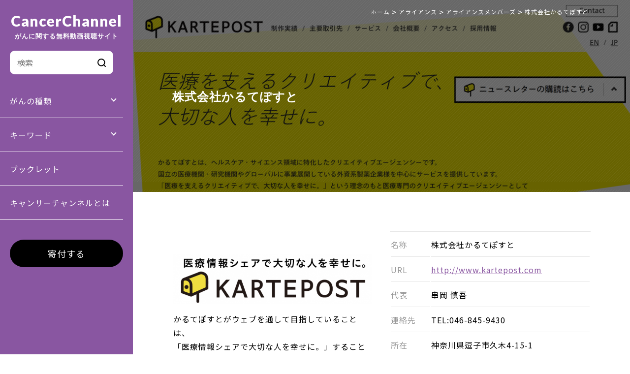

--- FILE ---
content_type: text/html; charset=UTF-8
request_url: https://cancerchannel.jp/alliance/associations/kartepost
body_size: 8178
content:
<!DOCTYPE html>
<html lang="ja">
<head>
	
<!--アクセス解析-->
<script type="text/javascript">

  var _gaq = _gaq || [];
  _gaq.push(['_setAccount', 'UA-8056811-6']);
  _gaq.push(['_trackPageview']);

  (function() {
    var ga = document.createElement('script'); ga.type = 'text/javascript'; ga.async = true;
    ga.src = ('https:' == document.location.protocol ? 'https://ssl' : 'http://www') + '.google-analytics.com/ga.js';
    var s = document.getElementsByTagName('script')[0]; s.parentNode.insertBefore(ga, s);
  })();

</script>

<!-- Google tag (gtag.js) -->
<script async src="https://www.googletagmanager.com/gtag/js?id=G-RM9WPH2DHM"></script>
<script>
  window.dataLayer = window.dataLayer || [];
  function gtag(){dataLayer.push(arguments);}
  gtag('js', new Date());

  gtag('config', 'G-RM9WPH2DHM');
</script>
	
<meta charset="utf-8">
<meta name="viewport" content="width=device-width, initial-scale=1">
<meta http-equiv="X-UA-Compatible" content="IE=edge,chrome=1">
<meta name="format-detection" content="telephone=no">
<link rel="icon" href="https://cancerchannel.jp/wp-content/themes/cc2022/img/favicon.ico">
<link rel="apple-touch-icon" sizes="180x180" href="https://cancerchannel.jp/wp-content/themes/cc2022/img/apple-touch-icon.png">
<link rel="stylesheet" media="all" type="text/css" href="https://unpkg.com/ress/dist/ress.min.css" />
<link rel="stylesheet" href="https://cancerchannel.jp/wp-content/themes/cc2022/style.css">
<link rel="stylesheet" href="https://unpkg.com/swiper@7/swiper-bundle.min.css"/>
<script src="https://unpkg.com/swiper@7/swiper-bundle.min.js"></script>
<script src="https://cancerchannel.jp/wp-content/themes/cc2022/js/itemslide.min.js"></script>

<!--[if lt IE 9]>
<script src="https://cancerchannel.jp/wp-content/themes/cc2022/js/html5shiv.js" type="text/javascript"></script>
<script src="https://cancerchannel.jp/wp-content/themes/cc2022/js/jquery.backgroundSize.js" type="text/javascript"></script>
<![endif]-->
<title>株式会社かるてぽすと | キャンサーチャンネル</title>
<meta name='robots' content='max-image-preview:large' />
	<style>img:is([sizes="auto" i], [sizes^="auto," i]) { contain-intrinsic-size: 3000px 1500px }</style>
	<link rel='stylesheet' id='wp-block-library-css' href='https://cancerchannel.jp/wp-includes/css/dist/block-library/style.min.css' type='text/css' media='all' />
<style id='classic-theme-styles-inline-css' type='text/css'>
/*! This file is auto-generated */
.wp-block-button__link{color:#fff;background-color:#32373c;border-radius:9999px;box-shadow:none;text-decoration:none;padding:calc(.667em + 2px) calc(1.333em + 2px);font-size:1.125em}.wp-block-file__button{background:#32373c;color:#fff;text-decoration:none}
</style>
<style id='global-styles-inline-css' type='text/css'>
:root{--wp--preset--aspect-ratio--square: 1;--wp--preset--aspect-ratio--4-3: 4/3;--wp--preset--aspect-ratio--3-4: 3/4;--wp--preset--aspect-ratio--3-2: 3/2;--wp--preset--aspect-ratio--2-3: 2/3;--wp--preset--aspect-ratio--16-9: 16/9;--wp--preset--aspect-ratio--9-16: 9/16;--wp--preset--color--black: #000000;--wp--preset--color--cyan-bluish-gray: #abb8c3;--wp--preset--color--white: #ffffff;--wp--preset--color--pale-pink: #f78da7;--wp--preset--color--vivid-red: #cf2e2e;--wp--preset--color--luminous-vivid-orange: #ff6900;--wp--preset--color--luminous-vivid-amber: #fcb900;--wp--preset--color--light-green-cyan: #7bdcb5;--wp--preset--color--vivid-green-cyan: #00d084;--wp--preset--color--pale-cyan-blue: #8ed1fc;--wp--preset--color--vivid-cyan-blue: #0693e3;--wp--preset--color--vivid-purple: #9b51e0;--wp--preset--gradient--vivid-cyan-blue-to-vivid-purple: linear-gradient(135deg,rgba(6,147,227,1) 0%,rgb(155,81,224) 100%);--wp--preset--gradient--light-green-cyan-to-vivid-green-cyan: linear-gradient(135deg,rgb(122,220,180) 0%,rgb(0,208,130) 100%);--wp--preset--gradient--luminous-vivid-amber-to-luminous-vivid-orange: linear-gradient(135deg,rgba(252,185,0,1) 0%,rgba(255,105,0,1) 100%);--wp--preset--gradient--luminous-vivid-orange-to-vivid-red: linear-gradient(135deg,rgba(255,105,0,1) 0%,rgb(207,46,46) 100%);--wp--preset--gradient--very-light-gray-to-cyan-bluish-gray: linear-gradient(135deg,rgb(238,238,238) 0%,rgb(169,184,195) 100%);--wp--preset--gradient--cool-to-warm-spectrum: linear-gradient(135deg,rgb(74,234,220) 0%,rgb(151,120,209) 20%,rgb(207,42,186) 40%,rgb(238,44,130) 60%,rgb(251,105,98) 80%,rgb(254,248,76) 100%);--wp--preset--gradient--blush-light-purple: linear-gradient(135deg,rgb(255,206,236) 0%,rgb(152,150,240) 100%);--wp--preset--gradient--blush-bordeaux: linear-gradient(135deg,rgb(254,205,165) 0%,rgb(254,45,45) 50%,rgb(107,0,62) 100%);--wp--preset--gradient--luminous-dusk: linear-gradient(135deg,rgb(255,203,112) 0%,rgb(199,81,192) 50%,rgb(65,88,208) 100%);--wp--preset--gradient--pale-ocean: linear-gradient(135deg,rgb(255,245,203) 0%,rgb(182,227,212) 50%,rgb(51,167,181) 100%);--wp--preset--gradient--electric-grass: linear-gradient(135deg,rgb(202,248,128) 0%,rgb(113,206,126) 100%);--wp--preset--gradient--midnight: linear-gradient(135deg,rgb(2,3,129) 0%,rgb(40,116,252) 100%);--wp--preset--font-size--small: 13px;--wp--preset--font-size--medium: 20px;--wp--preset--font-size--large: 36px;--wp--preset--font-size--x-large: 42px;--wp--preset--spacing--20: 0.44rem;--wp--preset--spacing--30: 0.67rem;--wp--preset--spacing--40: 1rem;--wp--preset--spacing--50: 1.5rem;--wp--preset--spacing--60: 2.25rem;--wp--preset--spacing--70: 3.38rem;--wp--preset--spacing--80: 5.06rem;--wp--preset--shadow--natural: 6px 6px 9px rgba(0, 0, 0, 0.2);--wp--preset--shadow--deep: 12px 12px 50px rgba(0, 0, 0, 0.4);--wp--preset--shadow--sharp: 6px 6px 0px rgba(0, 0, 0, 0.2);--wp--preset--shadow--outlined: 6px 6px 0px -3px rgba(255, 255, 255, 1), 6px 6px rgba(0, 0, 0, 1);--wp--preset--shadow--crisp: 6px 6px 0px rgba(0, 0, 0, 1);}:where(.is-layout-flex){gap: 0.5em;}:where(.is-layout-grid){gap: 0.5em;}body .is-layout-flex{display: flex;}.is-layout-flex{flex-wrap: wrap;align-items: center;}.is-layout-flex > :is(*, div){margin: 0;}body .is-layout-grid{display: grid;}.is-layout-grid > :is(*, div){margin: 0;}:where(.wp-block-columns.is-layout-flex){gap: 2em;}:where(.wp-block-columns.is-layout-grid){gap: 2em;}:where(.wp-block-post-template.is-layout-flex){gap: 1.25em;}:where(.wp-block-post-template.is-layout-grid){gap: 1.25em;}.has-black-color{color: var(--wp--preset--color--black) !important;}.has-cyan-bluish-gray-color{color: var(--wp--preset--color--cyan-bluish-gray) !important;}.has-white-color{color: var(--wp--preset--color--white) !important;}.has-pale-pink-color{color: var(--wp--preset--color--pale-pink) !important;}.has-vivid-red-color{color: var(--wp--preset--color--vivid-red) !important;}.has-luminous-vivid-orange-color{color: var(--wp--preset--color--luminous-vivid-orange) !important;}.has-luminous-vivid-amber-color{color: var(--wp--preset--color--luminous-vivid-amber) !important;}.has-light-green-cyan-color{color: var(--wp--preset--color--light-green-cyan) !important;}.has-vivid-green-cyan-color{color: var(--wp--preset--color--vivid-green-cyan) !important;}.has-pale-cyan-blue-color{color: var(--wp--preset--color--pale-cyan-blue) !important;}.has-vivid-cyan-blue-color{color: var(--wp--preset--color--vivid-cyan-blue) !important;}.has-vivid-purple-color{color: var(--wp--preset--color--vivid-purple) !important;}.has-black-background-color{background-color: var(--wp--preset--color--black) !important;}.has-cyan-bluish-gray-background-color{background-color: var(--wp--preset--color--cyan-bluish-gray) !important;}.has-white-background-color{background-color: var(--wp--preset--color--white) !important;}.has-pale-pink-background-color{background-color: var(--wp--preset--color--pale-pink) !important;}.has-vivid-red-background-color{background-color: var(--wp--preset--color--vivid-red) !important;}.has-luminous-vivid-orange-background-color{background-color: var(--wp--preset--color--luminous-vivid-orange) !important;}.has-luminous-vivid-amber-background-color{background-color: var(--wp--preset--color--luminous-vivid-amber) !important;}.has-light-green-cyan-background-color{background-color: var(--wp--preset--color--light-green-cyan) !important;}.has-vivid-green-cyan-background-color{background-color: var(--wp--preset--color--vivid-green-cyan) !important;}.has-pale-cyan-blue-background-color{background-color: var(--wp--preset--color--pale-cyan-blue) !important;}.has-vivid-cyan-blue-background-color{background-color: var(--wp--preset--color--vivid-cyan-blue) !important;}.has-vivid-purple-background-color{background-color: var(--wp--preset--color--vivid-purple) !important;}.has-black-border-color{border-color: var(--wp--preset--color--black) !important;}.has-cyan-bluish-gray-border-color{border-color: var(--wp--preset--color--cyan-bluish-gray) !important;}.has-white-border-color{border-color: var(--wp--preset--color--white) !important;}.has-pale-pink-border-color{border-color: var(--wp--preset--color--pale-pink) !important;}.has-vivid-red-border-color{border-color: var(--wp--preset--color--vivid-red) !important;}.has-luminous-vivid-orange-border-color{border-color: var(--wp--preset--color--luminous-vivid-orange) !important;}.has-luminous-vivid-amber-border-color{border-color: var(--wp--preset--color--luminous-vivid-amber) !important;}.has-light-green-cyan-border-color{border-color: var(--wp--preset--color--light-green-cyan) !important;}.has-vivid-green-cyan-border-color{border-color: var(--wp--preset--color--vivid-green-cyan) !important;}.has-pale-cyan-blue-border-color{border-color: var(--wp--preset--color--pale-cyan-blue) !important;}.has-vivid-cyan-blue-border-color{border-color: var(--wp--preset--color--vivid-cyan-blue) !important;}.has-vivid-purple-border-color{border-color: var(--wp--preset--color--vivid-purple) !important;}.has-vivid-cyan-blue-to-vivid-purple-gradient-background{background: var(--wp--preset--gradient--vivid-cyan-blue-to-vivid-purple) !important;}.has-light-green-cyan-to-vivid-green-cyan-gradient-background{background: var(--wp--preset--gradient--light-green-cyan-to-vivid-green-cyan) !important;}.has-luminous-vivid-amber-to-luminous-vivid-orange-gradient-background{background: var(--wp--preset--gradient--luminous-vivid-amber-to-luminous-vivid-orange) !important;}.has-luminous-vivid-orange-to-vivid-red-gradient-background{background: var(--wp--preset--gradient--luminous-vivid-orange-to-vivid-red) !important;}.has-very-light-gray-to-cyan-bluish-gray-gradient-background{background: var(--wp--preset--gradient--very-light-gray-to-cyan-bluish-gray) !important;}.has-cool-to-warm-spectrum-gradient-background{background: var(--wp--preset--gradient--cool-to-warm-spectrum) !important;}.has-blush-light-purple-gradient-background{background: var(--wp--preset--gradient--blush-light-purple) !important;}.has-blush-bordeaux-gradient-background{background: var(--wp--preset--gradient--blush-bordeaux) !important;}.has-luminous-dusk-gradient-background{background: var(--wp--preset--gradient--luminous-dusk) !important;}.has-pale-ocean-gradient-background{background: var(--wp--preset--gradient--pale-ocean) !important;}.has-electric-grass-gradient-background{background: var(--wp--preset--gradient--electric-grass) !important;}.has-midnight-gradient-background{background: var(--wp--preset--gradient--midnight) !important;}.has-small-font-size{font-size: var(--wp--preset--font-size--small) !important;}.has-medium-font-size{font-size: var(--wp--preset--font-size--medium) !important;}.has-large-font-size{font-size: var(--wp--preset--font-size--large) !important;}.has-x-large-font-size{font-size: var(--wp--preset--font-size--x-large) !important;}
:where(.wp-block-post-template.is-layout-flex){gap: 1.25em;}:where(.wp-block-post-template.is-layout-grid){gap: 1.25em;}
:where(.wp-block-columns.is-layout-flex){gap: 2em;}:where(.wp-block-columns.is-layout-grid){gap: 2em;}
:root :where(.wp-block-pullquote){font-size: 1.5em;line-height: 1.6;}
</style>
<script type="text/javascript" src="https://cancerchannel.jp/wp-includes/js/jquery/jquery.min.js?ver=3.7.1" id="jquery-core-js"></script>
<script type="text/javascript" src="https://cancerchannel.jp/wp-includes/js/jquery/jquery-migrate.min.js?ver=3.4.1" id="jquery-migrate-js"></script>
<script type="text/javascript" src="https://cancerchannel.jp/wp-content/themes/cc2022/js/script.js" id="script-js"></script>
<script type="text/javascript" src="https://cancerchannel.jp/wp-content/themes/cc2022/js/infinite-scroll.js" id="scroll-js"></script>
<link rel="canonical" href="https://cancerchannel.jp/alliance/associations/kartepost" />

<!-- This site is using AdRotate v5.17.1 to display their advertisements - https://ajdg.solutions/ -->
<!-- AdRotate CSS -->
<style type="text/css" media="screen">
	.g { margin:0px; padding:0px; overflow:hidden; line-height:1; zoom:1; }
	.g img { height:auto; }
	.g-col { position:relative; float:left; }
	.g-col:first-child { margin-left: 0; }
	.g-col:last-child { margin-right: 0; }
	.g-1 { min-width:0px; max-width:6000px; }
	.b-1 { margin:0px; }
	.g-0 { min-width:0px; max-width:2000px; }
	.b-0 { margin:0px; }
	.g-2 { min-width:0px; max-width:2000px; }
	.b-2 { margin:0px; }
	.g-4 { min-width:0px; max-width:4000px; }
	.b-4 { margin:0px; }
	@media only screen and (max-width: 480px) {
		.g-col, .g-dyn, .g-single { width:100%; margin-left:0; margin-right:0; }
	}
</style>
<!-- /AdRotate CSS -->


<meta property="fb:app_id" content="">
<meta property="og:locale" content="ja_JP" />
<!-- OGP Other -->
<meta property="og:type" content="article"> 
<meta property="og:title" content="株式会社かるてぽすと | キャンサーチャンネル">
<meta property="og:url" content="https://cancerchannel.jp/alliance/associations/kartepost">
<meta property="og:description" content="





&nbsp;

かるてぽすとがウェブを通して目指していることは、「医療情報シェアで大切な人を幸せに。」することです。
患者支援活動や医療サービス、研究、企画、講演活動など……">
<meta name="description" content="





&nbsp;

かるてぽすとがウェブを通して目指していることは、「医療情報シェアで大切な人を幸せに。」することです。
患者支援活動や医療サービス、研究、企画、講演活動など……">
<!--  -->
<meta property="og:image" content="https://cancerchannel.jp/wp-content/uploads/www.kartepost.com_.png">
<meta name="twitter:card" content="summary_large_image"></head>
	
<body id="top" class="wp-singular page-template-default page page-id-19456 page-child parent-pageid-543 wp-theme-cc2022 %e6%a0%aa%e5%bc%8f%e4%bc%9a%e7%a4%be%e3%81%8b%e3%82%8b%e3%81%a6%e3%81%bd%e3%81%99%e3%81%a8">

<div class="Wrapper">
<header class="header">
	<div class="logo inner"><a href="https://cancerchannel.jp/" rel="home">CancerChannel<br /><span>がんに関する無料動画視聴サイト</span></a></div>
	
	<span class="btn sm">
	  <span></span>
	  <span></span>
	  <span></span>
	  <span></span>
	</span>
	<nav class="mainNav">
		<div class="searchBox inner"><form role="search" method="get" id="topSearch" class="searchform" action="https://cancerchannel.jp/">
<!-- 		<label class="screen-reader-text" for="s"></label> -->
		<input type="text" value="" placeholder="検索" name="s" id="sbox" />
		<input type="submit" value="" alt="検索" title="検索" class="submitBtn">
</form></div>
		<div class="acTitle">がんの種類</div>
		<ul>
			<li><a href="/posts/category/video/video-category/breast-cancer">乳がん</a></li>
			<li><a href="/posts/category/video/video-category/lung-cancer">肺がん</a></li>
			<li><a href="/posts/category/video/video-category/blood">血液がん</a></li>
			<li><a href="/posts/category/video/video-category/prostate-cancer">前立腺がん</a></li>
			<li><a href="/posts/category/video/video-category/ovarian-cancer">卵巣がん</a></li>
			<li><a href="/posts/category/video/video-category/colon-cancer">大腸がん</a></li>
			<li><a href="/posts/category/video/video-category/stomach-cancer">胃がん</a></li>
			<li><a href="/posts/category/video/video-category/pancreatic-cancer">すい臓がん</a></li>
			<li><a href="/posts/category/video/video-category/cervical-cancer">子宮頸がん</a></li>
			<li><a href="/posts/category/video/video-category/childhood-cancer">小児がん</a></li>
			<li><a href="/posts/category/video/video-category/rare-cancer">希少がん</a></li>
			<li><a href="/posts/category/video-category">その他がん(一覧)</a></li>
		</ul>

		<div class="acTitle">キーワード</div>
		<ul>
			<li><a href="/posts/category/video/video-keyword/drug-therapy-anticancer-drug">薬物療法・抗がん剤</a></li>
			<li><a href="/posts/category/video/video-keyword/radiation-therapy">放射線・重粒子線治療</a></li>
			<li><a href="/posts/category/video/video-keyword/ゲノム">ゲノム</a></li>
			<li><a href="/posts/category/video/video-keyword/surviorship">サバイバーシップ・体験談</a></li>
			<li><a href="/posts/category/video/video-keyword/clinical-trial">治験・臨床試験</a></li>
			<li><a href="/posts/category/video/video-keyword/screening">予防・検診</a></li>
			<li><a href="/posts/category/video/video-keyword/food">食事・栄養</a></li>
			<li><a href="/posts/category/video/video-keyword/妊孕性・セクシュアリティ">妊孕性・セクシュアリティ</a></li>
			<li><a href="/posts/category/video/video-keyword/お金・就労・保険制度">お金・就労・保険制度</a></li>
			<li><a href="/posts/category/video/video-keyword/mental-healthcare">心のケア</a></li>
			<li><a href="/posts/category/video/video-keyword">その他キーワード(一覧)</a></li>
		</ul>
		<div><a href="/posts/category/booklet">ブックレット</a></div>
		<div class="innerLink"><a href="/#topAbout">キャンサーチャンネルとは</a></div>
		<div class="btnMore inner"><a href="/donation">寄付する</a></div>
	</nav>
</header>
<main>
		<section class="pageTitleImg">
		<img width="1000" height="390" src="https://cancerchannel.jp/wp-content/uploads/www.kartepost.com_.png" class="attachment-post-thumbnail size-post-thumbnail wp-post-image" alt="" decoding="async" fetchpriority="high" srcset="https://cancerchannel.jp/wp-content/uploads/www.kartepost.com_.png 1000w, https://cancerchannel.jp/wp-content/uploads/www.kartepost.com_-768x300.png 768w" sizes="(max-width: 1000px) 100vw, 1000px" />		<div  class="overTxt">
		<div class="breadcrumb" typeof="BreadcrumbList" vocab="https://schema.org/">
		    <span property="itemListElement" typeof="ListItem"><a property="item" typeof="WebPage" title="Go to キャンサーチャンネル." href="https://cancerchannel.jp" class="home" ><span property="name">ホーム</span></a><meta property="position" content="1"></span> &gt; <span property="itemListElement" typeof="ListItem"><a property="item" typeof="WebPage" title="アライアンスへ移動する" href="https://cancerchannel.jp/alliance" class="post post-page" ><span property="name">アライアンス</span></a><meta property="position" content="2"></span> &gt; <span property="itemListElement" typeof="ListItem"><a property="item" typeof="WebPage" title="アライアンスメンバーズへ移動する" href="https://cancerchannel.jp/alliance/associations" class="post post-page" ><span property="name">アライアンスメンバーズ</span></a><meta property="position" content="3"></span> &gt; <span property="itemListElement" typeof="ListItem"><span property="name" class="post post-page current-item">株式会社かるてぽすと</span><meta property="url" content="https://cancerchannel.jp/alliance/associations/kartepost"><meta property="position" content="4"></span>		</div>
		<h1>株式会社かるてぽすと</h1>
		</div>
	</section>
		
	<section class="pageinner page">
				<div class="contents">
			                 <div id="alliancesub-group">
<div id="alliancesub-group-inner">
<table id="groupintro">
<tbody>
<tr>
<td class="text">
<p>&nbsp;</p>
<p><a href="http://www.kartepost.com" target="_blank" rel="noopener"><img decoding="async" class="alignnone size-large wp-image-19459" title="株式会社かるてぽすと" src="http://www.cancerchannel.jp/wp-content/uploads/2c4cfe0a11e62e37affb683cdf04bbae1-594x150.png" alt="株式会社かるてぽすと" width="594" height="150" srcset="https://cancerchannel.jp/wp-content/uploads/2c4cfe0a11e62e37affb683cdf04bbae1-594x150.png 594w, https://cancerchannel.jp/wp-content/uploads/2c4cfe0a11e62e37affb683cdf04bbae1-350x88.png 350w, https://cancerchannel.jp/wp-content/uploads/2c4cfe0a11e62e37affb683cdf04bbae1.png 775w" sizes="(max-width: 594px) 100vw, 594px" /></a></p>
<p>かるてぽすとがウェブを通して目指していることは、<br />「医療情報シェアで大切な人を幸せに。」することです。</p>
<p>患者支援活動や医療サービス、研究、企画、講演活動など、医療の活動を真摯に実行されている皆様の熱意を、ウェブという手段で、健全に社会に伝えていくお手伝いをしています。</p>
<p>かるてぽすとは、皆様の一助となり、「医療情報シェアで大切な人を幸せに。」なる環境が世の中に育まれ、健全に広がっていくことに貢献しています。</p>
</td>
</tr>
</tbody>
</table>
<table id="groupinfo">
<tbody>
<tr>
<td class="title">名称</td>
<td class="text">株式会社かるてぽすと</td>
</tr>
<tr>
<td class="titlegrey">URL</td>
<td class="textgrey"><a href="http://www.kartepost.com" target="_blank" rel="noopener">http://www.kartepost.com</a></td>
</tr>
<tr>
<td class="title">代表</td>
<td class="text">串岡 慎吾</td>
</tr>
<tr>
<td class="titlegrey">連絡先</td>
<td class="textgrey">TEL:046-845-9430</td>
</tr>
<tr>
<td class="title">所在</td>
<td class="text">神奈川県逗子市久木4-15-1</td>
</tr>
</tbody>
</table>
<div id="groupmap">
<iframe src="https://www.google.com/maps/embed?pb=!1m18!1m12!1m3!1d3256.20063560741!2d139.568148951067!3d35.30099585824115!2m3!1f0!2f0!3f0!3m2!1i1024!2i768!4f13.1!3m3!1m2!1s0x60184689bbd5d381%3A0x8f884cabc7e302e0!2z44CSMjQ5LTAwMDEg56We5aWI5bed55yM6YCX5a2Q5biC5LmF5pyo77yU5LiB55uu77yR77yV4oiS77yR!5e0!3m2!1sja!2sjp!4v1536116181150" width="600" height="450" frameborder="0" style="border:0" allowfullscreen></iframe></p>
<p><!--iframe src="https://www.google.com/maps/embed?pb=!1m18!1m12!1m3!1d3239.918911951291!2d139.76461920000003!3d35.703613000000004!2m3!1f0!2f0!3f0!3m2!1i1024!2i768!4f13.1!3m3!1m2!1s0x60188c187834ac0d%3A0x530efd0c0dd8ea5b!2z44CSMTEzLTAwMzQg5p2x5Lqs6YO95paH5Lqs5Yy65rmv5bO277yS5LiB55uu77yV4oiS77yS!5e0!3m2!1sja!2sjp!4v1425981384543" width="600" height="450" frameborder="0" style="border:0"></iframe><br /><small><a style="color: #0000ff; text-align: left;" href="https://maps.google.co.jp/maps?q=%E6%9D%B1%E4%BA%AC%E9%83%BD%E6%96%87%E4%BA%AC%E5%8C%BA%E6%B9%AF%E5%B3%B62-5-2&amp;ie=UTF8&amp;hq=&amp;hnear=%E6%9D%B1%E4%BA%AC%E9%83%BD%E6%96%87%E4%BA%AC%E5%8C%BA%E6%B9%AF%E5%B3%B6%EF%BC%91%E4%B8%81%E7%9B%AE%EF%BC%92%E2%88%92%EF%BC%91%EF%BC%92&amp;t=m&amp;brcurrent=3,0x60188c19521c65c7:0x5c26bc9f7dfd185f,0,0x60188c1eaaaf753b:0xfe98e4998d8677b4&amp;ll=35.701673,139.76635&amp;spn=0.003354,0.006856&amp;z=17&amp;iwloc=A&amp;source=embed">大きな地図で見る</a></small--></div>
</div>
                 
                 <div id="editdate">最終更新日：2022/02/21</div>
            		</div>
			</section>
<div id="pagetop"><a href="#top"><img src="https://cancerchannel.jp/wp-content/themes/cc2022/img/pagetop.svg" alt="トップへ戻る"></a></div>
<footer id="footer">
	<div class="contents">
		<div class="flexBox title">
			<h3>CancerChannel</h3>
			<ul class="snsNav">
				<li><a href="https://www.facebook.com/cancerchannel" target="_blank"><img src="https://cancerchannel.jp/wp-content/themes/cc2022/img/icon_facebook.svg" alt="Facebook"></a></li>
				<li><a href="https://x.com/CancerChannel" target="_blank"><img src="https://cancerchannel.jp/wp-content/themes/cc2022/img/icon_twitter.svg" alt="Twitter"></a></li>
				<li><a href="https://www.youtube.com/user/CancerChannel1" target="_blank"><img src="https://cancerchannel.jp/wp-content/themes/cc2022/img/icon_youtube.svg" alt="Youtube"></a></li>
			</ul>
		</div>
		<nav class="footerNav">
			<ul>
				<li><a href="/cc">キャンサーチャンネルについて</a></li>
				<li><a href="/faq">よくある質問</a></li>
				<li><a href="/ads">広告・バナーについて</a></li>
				<li><a href="/link">フライヤーダウンロード</a></li>
			</ul>
			<ul>
				<li class="wide"><a href="/alliance">アライアンス</a>
				<ul>
					<li><a href="/alliance/associations">アライアンス・メンバーズ</a></li>
					<li><a href="/alliance/alliance-member-criterion">審査基準</a></li>
				</ul>
				</li>
			</ul>
			<ul>
				<li><a href="/donation">寄付について</a></li>
				<li><a href="/mail">お問い合わせ</a></li>
				<li><a href="/contentpolicy">コンテンツポリシー</a></li>
				<li><a href="https://www.cancernet.jp/privacy" target="_blank">プライバシーポリシー</a></li>
				<li><a href="/terms">利用規約</a></li>
			</ul>
		</nav>
		<div class="flexBox">
			<div class="honnet">
				<!--<a   href="https://www.healthonnet.org/HONcode/Japanese/?HONConduct114618" onclick="window.open(this.href); return false;" > <img src="http://www.honcode.ch/HONcode/Seal/HONConduct114618_s2.gif"   style="border:0px; width: 69px; height: 31px; float: left; margin: 2px;" title="This website is certified by Health On the Net Foundation. Click to verify." alt="This website is certified by Health On the Net Foundation. Click to verify." /></a> &#12371;&#12398;&#12469;&#12452;&#12488;&#12399;&#12289;&#20449;&#38972;&#12391;&#12365;&#12427;&#21307;&#30274;&#12539;&#20581;&#24247;&#24773;&#22577;&#12398;&#12383;&#12417;&#12398;&#20523;&#29702;&#27161;&#28310;&#12391;&#12354;&#12427;HONcode&#12398;&#26465;&#20214;&#12434;&#28288;&#12383;&#12375;&#12390;&#12356;&#12414;&#12377;: <br /><a href="https://www.healthonnet.org/HONcode/Japanese/?HONConduct114618" onclick="window.open(this.href); return false;">&#12371;&#12385;&#12425;&#12363;&#12425;&#30906;&#35469;&#12375;&#12390;&#12367;&#12384;&#12373;&#12356;&#12290;</a>-->
			</div>
			<div class="logo"><a href="https://www.cancernet.jp/" target="_blank"><img src="https://cancerchannel.jp/wp-content/themes/cc2022/img/footer_logo.svg" alt="CancerChannel Japan"></a></div>
		</div>
	</div>
	<div class="copyright">&copy; CancerChannel All Rights Reserved.</div>
</footer>
</main>

<script type="speculationrules">
{"prefetch":[{"source":"document","where":{"and":[{"href_matches":"\/*"},{"not":{"href_matches":["\/wp-*.php","\/wp-admin\/*","\/wp-content\/uploads\/*","\/wp-content\/*","\/wp-content\/plugins\/*","\/wp-content\/themes\/cc2022\/*","\/*\\?(.+)"]}},{"not":{"selector_matches":"a[rel~=\"nofollow\"]"}},{"not":{"selector_matches":".no-prefetch, .no-prefetch a"}}]},"eagerness":"conservative"}]}
</script>
<script type="text/javascript" id="adrotate-clicker-js-extra">
/* <![CDATA[ */
var click_object = {"ajax_url":"https:\/\/cancerchannel.jp\/wp-admin\/admin-ajax.php"};
/* ]]> */
</script>
<script type="text/javascript" src="https://cancerchannel.jp/wp-content/plugins/adrotate/library/jquery.clicker.js" id="adrotate-clicker-js"></script>
</body>
</html>



--- FILE ---
content_type: text/css
request_url: https://cancerchannel.jp/wp-content/themes/cc2022/style.css
body_size: 10652
content:
@charset "UTF-8";
/*
Theme Name: CancerChannel
Description: 
Version: 1.0
Author: KARTEPOST
Author URI: https://www.kartepost.com/
*/
@import url("https://fonts.googleapis.com/css2?family=Lato:wght@300;400;700;900&family=Noto+Sans+JP:wght@100;300;400;500;700;900&display=swap");
html, body {
  min-height: 100%;
  height: auto !important;
  height: 100%;
}

html {
  font-size: 62.5%;
  margin: 0;
  padding: 0;
}

body {
  font-size: 16px;
  font-size: 1.6rem;
  color: #000000;
  font-family: Noto Sans JP, "ヒラギノ角ゴ Pro W3", "Hiragino Kaku Gothic Pro", "メイリオ", "Meiryo", sans-serif;
  letter-spacing: 1px;
  position: relative;
  margin: 0;
  padding: 0;
  line-height: 1.8;
}
body.noscroll {
  overflow: hidden;
}

ul, ol {
  list-style: none;
}

img {
  max-width: 100%;
  height: auto;
  vertical-align: middle;
}

a {
  color: #8956A1;
  transition: opacity 0.5s;
}

a:hover {
  opacity: 0.5;
  filter: alpha(opacity=50);
}

h1, h2, h3, h4 {
  font-family: "Lato", sans-serif;
}

@media screen and (min-width: 960px), print {
  .pc {
    display: block;
  }
}
@media screen and (max-width: 959px) {
  .pc {
    display: none;
  }
}
@media screen and (max-width: 559px), print {
  .pc {
    display: none;
  }
}

@media screen and (min-width: 960px), print {
  .sm {
    display: none;
  }
}
@media screen and (max-width: 959px) {
  .sm {
    display: none;
  }
}
@media screen and (max-width: 559px), print {
  .sm {
    display: block;
  }
}

@media screen and (min-width: 960px), print {
  .pc-tab {
    display: block;
  }
}
@media screen and (max-width: 959px) {
  .pc-tab {
    display: block;
  }
}
@media screen and (max-width: 559px), print {
  .pc-tab {
    display: none;
  }
}

@media screen and (min-width: 960px), print {
  .sm-tab {
    display: none;
  }
}
@media screen and (max-width: 959px) {
  .sm-tab {
    display: block;
  }
}
@media screen and (max-width: 559px), print {
  .sm-tab {
    display: block;
  }
}

@media screen and (min-width: 960px), print {
  .pc-sm {
    display: block;
  }
}
@media screen and (max-width: 959px) {
  .pc-sm {
    display: none;
  }
}
@media screen and (max-width: 559px), print {
  .pc-sm {
    display: block;
  }
}

/*** 共通項目 --------------------------***/
.txtCenter {
  margin: 0 auto;
  text-align: center;
}

.txtRight {
  text-align: right;
  margin-left: 0;
  margin-right: auto;
}

.txtLeft {
  text-align: left;
  margin-right: 0;
  margin-left: auto;
}

.btnMore {
  margin-bottom: 10px;
}
.btnMore a {
  display: inline-block;
  min-width: 250px;
  text-decoration: none;
  position: relative;
  line-height: 2;
  color: #fff;
  background-color: #8956A1;
  padding: 10px 20px;
  border-radius: 30px;
  box-sizing: border-box;
  text-align: center;
  font-size: 18px;
  font-size: 1.8rem;
}
@media screen and (max-width: 959px) {
  .btnMore a {
    min-width: 80%;
  }
}
.counterBox {
  counter-reset: section;
  margin: 15px 0 1.8em;
}
.counterBox li {
  position: relative;
  padding-left: 20px;
  margin-bottom: 15px;
}
.counterBox li:before {
  position: absolute;
  left: 0;
  counter-increment: section;
  content: counter(section) ".";
  color: #212121;
}
.counterBox li span {
  position: relative;
}
.counterBox li span:before {
  content: "-----";
  color: #8956A1;
  padding-right: 10px;
}
.counterBox li ul {
  counter-reset: section;
}

/*** レイアウト --------------------***/
.Wrapper {
  display: flex;
  flex-direction: row;
  align-items: stretch;
}
.Wrapper header {
  width: 270px;
  position: relative;
  z-index: 5;
}
.Wrapper main {
  width: calc(100% - 270px);
  position: relative;
  z-index: 2;
}
@media screen and (max-width: 959px) {
  .Wrapper {
    flex-direction: column;
  }
  .Wrapper header {
    width: 100%;
  }
  .Wrapper main {
    width: 100%;
  }
}

.flexBox {
  display: flex;
  justify-content: space-between;
  align-items: center;
}
@media screen and (max-width: 959px) {
  .flexBox {
    flex-direction: column;
  }
}

.contents {
  margin: 0 80px;
}
@media screen and (max-width: 1200px) {
  .contents {
    margin: 0 40px;
  }
}
@media screen and (max-width: 959px) {
  .contents {
    margin: 0 20px;
  }
}

.firstImg {
  margin-left: 80px;
}

/*** header --------------------***/
.header {
  background-color: #8956A1;
  min-height: 100%;
  height: auto !important;
  height: 100%;
  color: #fff;
  box-sizing: border-box;
  padding-top: 30px;
  padding-bottom: 30px;
}
.header a {
  color: #fff;
  text-decoration: none;
  display: block;
}
.header .btnMore a {
  background-color: #000;
  width: 230px;
  min-width: inherit;
}
.header .inner {
  margin-left: 20px;
  margin-right: 20px;
}
.header .logo {
  margin-bottom: 10px;
  font-family: "Lato", sans-serif;
  font-weight: 900;
  line-height: 0.8;
  text-align: center;
  font-size: 30px;
  font-size: 3rem;
}
.header .logo span {
  font-size: 13px;
  font-size: 1.3rem;
  padding: -5px 0 0 0;
  margin: 0;
}
.header .mainNav {
  padding: 15px 0 0 0;
  margin-right: 20px;
  margin-bottom: 30px;
}
.header .mainNav div {
  border-bottom: 1px solid #fff;
  padding: 20px;
  transition: all 0.4s;
}
.header .mainNav div:hover {
  background-color: #B181C7;
  opacity: 0.9;
  filter: alpha(opacity=90);
}
.header .mainNav div.searchBox {
  background-color: #fff;
  margin-bottom: 20px;
  padding: 10px 15px;
  box-sizing: border-box;
  border-bottom: none;
  border-radius: 10px;
}
.header .mainNav div.searchBox form {
  display: flex;
  justify-content: space-between;
  align-items: center;
}
.header .mainNav div.searchBox form #sbox {
  width: calc(100% - 20px);
}
.header .mainNav div.searchBox form .submitBtn {
  background: transparent;
  background: url(img/icon_search.svg) no-repeat;
  width: 17px;
  height: 17px;
  border: none;
}
.header .mainNav div.btnMore {
  border-bottom: none;
  padding: 0;
  margin-top: 40px;
}
.header .mainNav .acTitle {
  cursor: pointer;
  transform: 0.4s;
  position: relative;
  transition: all 0.4s;
}
.header .mainNav .acTitle:hover {
  background-color: #B181C7;
  opacity: 0.9;
  filter: alpha(opacity=90);
}
.header .mainNav .acTitle:after {
  content: "";
  position: absolute;
  right: 15px;
  top: 38%;
  transition: all 0.2s ease-in-out;
  display: block;
  width: 8px;
  height: 8px;
  border-top: solid 2px #fff;
  border-right: solid 2px #fff;
  transform: rotate(135deg);
}
.header .mainNav .acTitle.open:after {
  transform: rotate(-45deg);
  top: 45%;
}
.header ul {
  position: relative;
  font-size: 14px;
  font-size: 1.4rem;
  width: 100%;
  box-sizing: border-box;
  padding: 10px 0;
  margin: 0;
  border-bottom: 1px solid #fff;
}
.header ul li a {
  box-sizing: border-box;
  padding-left: 25px;
  padding-right: 10px;
  padding-top: 5px;
  padding-bottom: 5px;
  text-decoration: none;
  position: relative;
  transition: all 0.4s;
}
.header ul li a:after {
  content: "";
  position: absolute;
}
.header ul li a:hover {
  background-color: #B181C7;
  opacity: 0.9;
  filter: alpha(opacity=90);
}
@media screen and (max-width: 959px) {
  .header {
    padding-top: 0px;
    padding-bottom: 0px;
    height: 70px !important;
    display: flex;
    justify-content: space-between;
    align-items: center;
  }
  .header .mainNav {
    visibility: hidden;
    height: calc(100vh - 70px);
    left: 0;
    position: fixed;
    top: 70px;
    width: 100vw;
    background-color: #8956A1;
    opacity: 0;
    transition: opacity 0.5s;
    z-index: 5;
    padding-top: 0px;
    padding-bottom: 140px;
    overflow: auto;
    -webkit-overflow-scrolling: touch;
  }
  .header .mainNav.fade {
    opacity: 1;
    visibility: visible;
  }
  .header .mainNav div.btnMore a {
    margin: 0 auto;
  }
  .header .mainNav ul li {
    transition: all 0.4s;
  }
  .header .mainNav ul li a {
    text-decoration: none;
    position: relative;
    display: block;
  }
  .header .mainNav ul li a:after {
    content: "";
    position: absolute;
  }
  .header .btn {
    display: inline-block;
  }
}
.header .btn,
.header .btn span {
  transition: all 0.4s;
  box-sizing: border-box;
}
.header .btn {
  position: absolute;
  top: 10px;
  right: 30px;
  width: 20px;
  height: 40px;
  z-index: 100;
}
.header .btn span {
  position: absolute;
  right: 0;
  left: 0;
  margin: auto;
  width: 40px;
  height: 2px;
  border-radius: 2px;
  background-color: #fff;
  z-index: 100;
}
.header .btn span:nth-of-type(1) {
  top: 0px;
}
.header .btn span:nth-of-type(2) {
  top: 14px;
}
.header .btn span:nth-of-type(3) {
  bottom: 10px;
}
.header .btn span:nth-of-type(4) {
  font-size: 12px;
  font-size: 1.2rem;
  text-align: center;
  bottom: 0;
  background: none;
  height: 1rem;
}
.header .btn span:nth-of-type(4):before {
  display: inline-block;
  content: "Menu";
}
.header .btn.on span:nth-of-type(1) {
  -webkit-transform: translateY(14px) rotate(-45deg);
  transform: translateY(14px) rotate(-45deg);
}
.header .btn.on span:nth-of-type(2) {
  opacity: 0;
}
.header .btn.on span:nth-of-type(3) {
  -webkit-transform: translateY(-14px) rotate(45deg);
  transform: translateY(-14px) rotate(45deg);
}
.header .btn.on span:nth-of-type(4):before {
  display: inline-block;
  content: "Close";
}
@media screen and (max-width: 959px) {
  .header .inner .subNav {
    display: none;
  }
}
@media screen and (max-width: 559px), print {
  .header {
    height: 70px;
  }
}

/*** footer --------------------------***/
footer {
  background-color: #333333;
  padding: 60px 0 10px;
  color: #fff;
}
footer a {
  color: #fff;
  text-decoration: none;
}
footer .flexBox {
  align-items: flex-start;
  margin-bottom: 30px;
}
footer .flexBox h3 {
  width: 250px;
  font-size: 32px;
  font-size: 3.2rem;
}
footer .flexBox .snsNav {
  display: flex;
  justify-content: center;
  align-items: flex-end;
}
footer .flexBox .snsNav li {
  margin-right: 10px;
  width: 30px;
}
footer .footerNav {
  display: flex;
  justify-content: flex-start;
  align-items: flex-start;
  flex-wrap: wrap;
}
footer .footerNav ul {
  margin-right: 30px;
  font-size: 14px;
  font-size: 1.4rem;
}
footer .footerNav ul li ul li {
  position: relative;
}
footer .footerNav ul li ul li:before {
  content: "- ";
}
footer .honnet {
  margin-top: 50px;
  font-size: 12px;
  font-size: 1.2rem;
}
footer .honnet a img {
  margin-right: 15px;
}
footer .copyright {
  border-top: 1px solid #707070;
  font-size: 14px;
  font-size: 1.4rem;
  text-align: right;
  padding: 15px 0;
  padding-right: 80px;
  color: #fff;
}
@media screen and (max-width: 959px) {
  footer .flexBox {
    flex-direction: column;
    margin-bottom: 20px;
  }
  footer .flexBox.title {
    align-items: center;
  }
  footer .flexBox .logo {
    margin-top: 30px;
    margin-right: 0;
    margin-left: auto;
  }
  footer .footerNav {
    flex-direction: column;
    width: 100%;
    margin-bottom: 30px;
  }
  footer .footerNav ul {
    display: flex;
    justify-content: space-between;
    align-items: stretch;
    flex-wrap: wrap;
    margin-right: 0;
    width: 100%;
    margin-bottom: 15px;
  }
  footer .footerNav ul li {
    width: 49%;
    border-bottom: 1px solid #fff;
    position: relative;
    display: flex;
    align-items: stretch;
  }
  footer .footerNav ul li a {
    display: block;
    padding: 10px;
    padding-right: 20px;
    display: flex;
    align-items: center;
  }
  footer .footerNav ul li a:after {
    content: "";
    position: absolute;
    top: calc(50% - 5px);
    right: 5px;
    border-top: solid 1px #fff;
    border-right: solid 1px #fff;
    width: 10px;
    height: 10px;
    transform: rotate(45deg);
  }
  footer .footerNav ul li.wide {
    width: 100%;
    border-bottom: none;
    display: block;
  }
  footer .footerNav ul li.wide a {
    border-bottom: 1px solid #fff;
  }
  footer .footerNav ul li.wide > a:after {
    border-top: none;
    border-bottom: solid 1px #fff;
    top: 20px;
  }
  footer .footerNav ul li.wide ul li:before {
    content: none;
  }
  footer .footerNav ul li.wide ul li a {
    border-bottom: none;
  }
  footer .honnet {
    margin-top: 0px;
  }
  footer .copyright {
    padding-right: 20px;
  }
}

#pagetop {
  position: fixed;
  bottom: 30px;
  right: 30px;
  width: 56px;
  height: 56px;
  z-index: 5;
}

/*** top --------------------------***/
.topMain {
  margin-bottom: 100px;
  background: url(img/mainimg_bg.svg) no-repeat;
  background-position: 0 50px;
  background-size: cover;
  width: 100%;
  position: relative;
}
.topMain .swiper-container {
  position: relative;
  z-index: 1;
  margin-left: auto;
  margin-right: 0;
  padding-bottom: 80px;
  overflow: hidden;
}
.topMain .swiper-slide {
  text-align: right;
}
.topMain .swiper-slide img {
  width: calc(100% - 300px);
  height: auto;
  vertical-align: bottom;
}
.topMain .swiper-horizontal > .swiper-pagination-bullets, .topMain .swiper-pagination-bullets.swiper-pagination-horizontal, .topMain .swiper-pagination-custom, .topMain .swiper-pagination-fraction {
  position: relative;
  bottom: 0px;
  text-align: right;
  padding-right: 40px;
}
.topMain .swiper-horizontal > .swiper-scrollbar {
  position: absolute;
  left: inherit;
  right: 30px;
  bottom: 50px;
  width: 30%;
}
.topMain .txtBox {
  position: absolute;
  left: 50px;
  bottom: -40px;
  z-index: 2;
  background-color: #fff;
  width: 40%;
  padding: 30px;
  box-sizing: border-box;
  text-align: left;
}
.topMain .txtBox h1 {
  font-size: 32px;
  font-size: 3.2rem;
  line-height: 1.4;
}
.topMain .txtBox .date {
  color: #999999;
  font-size: 14px;
  font-size: 1.4rem;
}
.topMain .txtBox .btnMore {
  margin-top: 20px;
}
@media screen and (max-width: 1200px) {
  .topMain {
    margin-bottom: 0px;
    background-position: 0 -50px;
  }
  .topMain .swiper-container {
    padding-bottom: 30px;
  }
  .topMain .swiper-slide img {
    width: calc(100% - 100px);
  }
  .topMain .txtBox {
    position: relative;
    width: 70%;
    bottom: 100px;
    left: 0;
  }
  .topMain .txtBox h1 {
    font-size: 20px;
    font-size: 2rem;
  }
  .topMain .swiper-horizontal > .swiper-pagination-bullets, .topMain .swiper-pagination-bullets.swiper-pagination-horizontal, .topMain .swiper-pagination-custom, .topMain .swiper-pagination-fraction {
    bottom: 40px;
  }
  .topMain .swiper-horizontal > .swiper-scrollbar {
    width: 40%;
    bottom: 100px;
  }
}
@media screen and (max-width: 959px) {
  .topMain {
    margin-bottom: 50px;
    background-position: 0 -100px;
  }
  .topMain .swiper-container {
    width: 100%;
    padding-bottom: 10px;
  }
  .topMain .swiper-slide {
    text-align: right;
  }
  .topMain .swiper-slide img {
    width: 100%;
    height: auto;
    vertical-align: bottom;
  }
  .topMain .txtBox {
    position: relative;
    left: 0;
    top: 0px;
    bottom: 0px;
    z-index: 3;
    background-color: #fff;
    width: 100%;
    padding: 20px;
  }
  .topMain .txtBox h1 {
    font-size: 20px;
    font-size: 2rem;
  }
  .topMain .txtBox .date {
    font-size: 12px;
    font-size: 1.2rem;
  }
  .topMain .swiper-horizontal > .swiper-pagination-bullets, .topMain .swiper-pagination-bullets.swiper-pagination-horizontal, .topMain .swiper-pagination-custom, .topMain .swiper-pagination-fraction {
    bottom: 20px;
  }
  .topMain .swiper-horizontal > .swiper-scrollbar {
    width: 60%;
    bottom: 0px;
  }
}

.topAds {
  background-color: #F7F7F7;
  padding: 50px;
  position: relative;
}
.topAds .title {
  font-size: 12px;
  font-size: 1.2rem;
  position: absolute;
  top: -10px;
  right: 70px;
}
.topAds .topAds_adrotate {
  width: 100%;
}
.topAds .topAds_adrotate .g-col {
  width: 50%;
  box-sizing: border-box;
  padding: 5px;
}

.topAds .topAds_adrotate .g-col img {
  width: 100%;
max-width: 300px;
  height: auto;
}
.topAds .flexBox {
  align-items: stretch;
}
.topAds .flexBox .halfInner {
  width: 50%;
  background-color: #fff;
  display: flex;
  align-items: center;
}
.topAds .flexBox .halfInner dl {
  padding: 30px;
}
.topAds .flexBox .halfInner dl dt {
  border-bottom: 2px solid #EAEAEA;
  padding: 0 0 10px 0;
}
.topAds .flexBox .halfInner dl dt h3 {
  font-size: 24px;
  font-size: 2.4rem;
  line-height: 1.5;
  font-family: "Lato", sans-serif;
}
.topAds .flexBox .halfInner dl dd {
  padding: 10px;
}
.topAds .flexBox .halfInner dl dd p {
  padding-bottom: 10px;
  font-size: 14px;
  font-size: 1.4rem;
  line-height: 1.5;
}
.topAds .flexBox .banner {
  width: calc(33.3333333333% - 15px);
  max-height: 140px;
  background-color: #fff;
  display: flex;
  justify-content: center;
  align-items: center;
}
/*企業名追加*/
@media screen and (max-width: 959px) {
.s-adstxt{
	padding: 1rem 0;
    font-size: x-small;
	}
}
@media screen and (min-width: 960px) {
.s-adstxt{
	padding: 1rem 0;
    font-size: small;
	}
}

@media screen and (max-width: 959px) {
  .topAds {
    padding: 20px;
  }
  .topAds .flexBox .halfInner {
    width: 100%;
  }
  .topAds .flexBox .banner {
    width: 100%;
    max-height: inherit;
    margin-bottom: 15px;
  }
}

.topType {
  margin-top: 100px;
  margin-bottom: 100px;
  padding: 0;
}
.topType h2 {
  font-size: 70px;
  font-size: 7rem;
  font-family: "Lato", sans-serif;
  display: flex;
  flex-direction: row;
  align-items: center;
}
.topType h2 span {
  font-weight: normal;
  font-size: 16px;
  font-size: 1.6rem;
  padding-left: 20px;
}
.topType ul {
  display: flex;
  flex-direction: row;
  align-items: center;
  flex-wrap: wrap;
  margin-bottom: 20px;
}
.topType ul li {
  width: calc(16.6666666667% - 10px);
  margin-bottom: 15px;
  margin-right: 10px;
  position: relative;
}
.topType ul li:nth-child(6n) {
  margin-right: 0;
}
.topType ul li a {
  text-decoration: none;
  color: #212121;
  display: flex;
  flex-direction: column;
  align-items: center;
}
.topType ul li a p {
  width: 90%;
  text-align: center;
  position: absolute;
  top: 50%;
  left: 50%;
  transform: translate(-50%, -50%);
  font-size: 22px;
  font-size: 2.2rem;
  font-weight: bold;
}
@media screen and (max-width: 1200px) {
  .topType ul {
    justify-content: space-around;
  }
  .topType ul li {
    width: calc(33.3333333333% - 15px);
  }
}
@media screen and (max-width: 959px) {
  .topType h2 {
    font-size: 28px;
    font-size: 2.8rem;
    flex-direction: column;
    align-items: flex-start;
    margin-bottom: 20px;
  }
  .topType h2 span {
    display: block;
    padding-left: 0;
  }
}

.topVideos {
  background: linear-gradient(180deg, #fff, #fff 50%, #F4EFF6 50%, #F4EFF6 100%);
  padding-bottom: 60px;
  margin-bottom: 100px;
  /* スライド */
  /* ナビゲーションボタン */
  /* ページネーション */
}
.topVideos .titleBox {
  display: flex;
  justify-content: space-between;
  align-items: center;
  position: relative;
}
.topVideos .titleBox .swButtonBox {
  display: flex;
  flex-direction: row;
  align-items: center;
}
.topVideos .titleBox h2 {
  font-size: 70px;
  font-size: 7rem;
  font-family: "Lato", sans-serif;
  display: flex;
  flex-direction: row;
  align-items: center;
}
.topVideos .titleBox h2 span {
  font-weight: normal;
  font-size: 16px;
  font-size: 1.6rem;
  padding-left: 20px;
}
.topVideos .videoInner {
  margin: 0;
  margin-left: 40px;
}
.topVideos .swiper-container {
  overflow: hidden;
  padding-bottom: 20px;
  position: relative;
  padding-right: 80px;
}
.topVideos .swiper-wrapper {
  width: 100%;
  margin-right: calc(50% - 50vw);
  box-sizing: border-box;
}
.topVideos .swiper-wrapper dl {
  margin-right: 30px;
  margin-bottom: 30px;
  width: 360px;
  height: 100%;
  background-color: #fff;
}
.topVideos .swiper-wrapper dl:first-of-type {
  margin-left: 80px;
}
.topVideos .swiper-wrapper dl a {
  text-decoration: none;
  color: #000;
}
.topVideos .swiper-wrapper dl dt img {
  width: 100%;
}
.topVideos .swiper-wrapper dl dd {
  padding: 10px;
}
.topVideos .swiper-wrapper dl dd h3 {
  font-size: 20px;
  font-size: 2rem;
  font-family: "Lato", sans-serif;
  padding-bottom: 10px;
}
.topVideos .swiper-wrapper dl dd .txt {
  border-top: 1px solid #D5D5D5;
  padding-top: 10px;
}
.topVideos .swiper-wrapper dl dd .txt .date {
  text-align: right;
  font-size: 14px;
  font-size: 1.4rem;
  color: #999999;
}
.topVideos .swiper-pagination-bullets {
  width: 100px;
}
.topVideos .swiper-pagination-bullet {
  width: 12px !important;
  height: 12px !important;
  margin: 0 0 0 10px !important;
  background: #fff;
}
.topVideos .swiper-horizontal > .swiper-scrollbar {
  position: relative;
  left: 50%;
  bottom: -10px;
  transform: translateX(-50%);
  z-index: 5;
  height: 5px;
  width: 40%;
  background-color: rgb(255, 255, 255);
}
.topVideos .swiper-scrollbar-drag {
  background: #8956A1;
}
.topVideos .swiper-button-prev,
.topVideos .swiper-button-next {
  position: relative;
  top: inherit;
  right: 0;
  left: inherit;
  width: 48px;
  height: 48px;
  margin-top: 0;
  z-index: 10;
  cursor: pointer;
  display: block;
}
.topVideos .swiper-button-prev:after,
.topVideos .swiper-button-next:after {
  content: none;
}
.topVideos .swiper-button-prev {
  background: url(img/swipper_prev.svg) no-repeat;
  margin-right: 5px;
}
.topVideos .swiper-button-next {
  background: url(img/swipper_next.svg) no-repeat;
  margin-left: 5px;
}
.topVideos .swiper-pagination {
  position: absolute;
  text-align: center;
  transition: 300ms opacity;
  transform: translate3d(0, 0, 0);
  z-index: 10;
}
@media screen and (max-width: 1200px) {
  .topVideos .titleBox {
    flex-direction: column;
    justify-content: flex-start;
    align-items: flex-start;
    margin-bottom: 30px;
  }
  .topVideos .titleBox h2 {
    font-size: 50px;
    font-size: 5rem;
  }
  .topVideos .titleBox .swButtonBox {
    margin-right: 0;
    margin-left: auto;
  }
}
@media screen and (max-width: 959px) {
  .topVideos .titleBox h2 {
    font-size: 28px;
    font-size: 2.8rem;
    flex-direction: column;
    align-items: flex-start;
  }
  .topVideos .titleBox h2 span {
    display: block;
    padding-left: 0;
  }
  .topVideos .swiper-container {
    padding-right: 0;
  }
  .topVideos .swiper-wrapper dl:first-of-type {
    margin-left: 0;
  }
  .topVideos .swiper-wrapper dl dd h3 {
    font-size: 14px;
    font-size: 1.4rem;
  }
  .topVideos .swiper-wrapper dl dd .txt .date {
    font-size: 12px;
    font-size: 1.2rem;
  }
}

.topAlliance {
  width: 100%;
  color: #fff;
  margin-top: 100px;
  margin-bottom: 100px;
  position: relative;
}
.topAlliance.picture {
  width: 100%;
  height: auto;
  padding: 50px 0;
  background-image: url(img/cc_img2.png);
  background-repeat: no-repeat;
  background-position: center bottom;
  background-size: cover;
}
.topAlliance.picture:after {
  content: "";
  background-color: rgba(0, 0, 0, 0.7);
  position: absolute;
  top: 0;
  bottom: 0;
  left: 0;
  right: 0;
}
.topAlliance.picture .txtBox {
  position: relative;
  transform: translate(-50%, 0);
}
.topAlliance .img {
  width: 100%;
  height: 100%;
  min-height: 400px;
  background-color: #000000;
}
.topAlliance .img img {
  width: auto;
  height: 100%;
  opacity: 0.3;
}
.topAlliance .txtBox {
  text-align: center;
  position: absolute;
  top: 50%;
  left: 50%;
  transform: translate(-50%, -50%);
  z-index: 2;
  width: 80%;
}
.topAlliance .txtBox h2 {
  font-family: "Lato", sans-serif;
  font-size: 70px;
  font-size: 7rem;
  line-height: 1;
  margin-bottom: 20px;
}
.topAlliance .txtBox h2 span {
  display: block;
  font-size: 16px;
  font-size: 1.6rem;
}
.topAlliance .txtBox p {
  margin-bottom: 10px;
}
.topAlliance .txtBox .btnMore {
  margin-top: 20px;
}
@media screen and (min-width: 1200px) {
  .topAlliance .pc {
    display: block;
  }
}
@media screen and (max-width: 1200px) {
  .topAlliance .pc {
    display: none;
  }
}
@media screen and (min-width: 1200px) {
  .topAlliance .sm-tab {
    display: none;
  }
}
@media screen and (max-width: 1200px) {
  .topAlliance .sm-tab {
    display: block;
  }
}
@media screen and (max-width: 959px) {
  .topAlliance.picture {
    background-image: url(img/cc_img3_sm.jpg);
    padding-top: 30px;
    padding-bottom: 30px;
  }
  .topAlliance .img {
    height: 100%;
  }
  .topAlliance .img img {
    width: 100%;
    min-height: 400px;
    object-fit: cover;
  }
  .topAlliance .txtBox {
    width: 90%;
    padding-top: 30px;
    padding-bottom: 30px;
  }
}

.topBanners {
  background-color: #F4EFF6;
  padding: 50px 0 120px 0;
}
.topBanners h3 {
  font-size: 32px;
  font-size: 3.2rem;
  font-weight: 700;
  margin: 0 80px;
  margin-bottom: 10px;
  font-family: "Lato", sans-serif;
}
.topBanners h3:not(:first-child) {
  margin-top: 20px;
}
.topBanners .swiper-container {
  overflow: hidden;
  position: relative;
  margin-bottom: 40px;
}
.topBanners .swiper-wrapper li {
  background-color: #fff;
  width: calc(20% - 13px);
}
.topBanners .swiper-wrapper li a {
  display: block;
  width: 100%;
  height: 85px;
  display: flex;
  justify-content: center;
  align-items: center;
}
.topBanners .swiper-wrapper li img {
  width: 100%;
  height: 40px;
  object-fit: contain;
}
.topBanners .swiper-button-prev,
.topBanners .swiper-button-next {
  width: 48px;
  height: 48px;
  z-index: 5;
}
.topBanners .swiper-button-prev:after,
.topBanners .swiper-button-next:after {
  content: none;
}
.topBanners .swiper-button-prev {
  background: url(img/swipper_prev.svg) no-repeat;
  margin-right: 5px;
}
.topBanners .swiper-button-next {
  background: url(img/swipper_next.svg) no-repeat;
  margin-left: 5px;
}
.topBanners .slideSet {
  padding: 0;
  overflow: hidden;
  overflow-x: scroll;
  width: 100%;
  white-space: nowrap;
  line-height: 0;
}
.topBanners .slideSet li {
  background-color: #fff;
  width: calc(20% - 13px);
  display: inline-block;
  transition: all 0.5s ease-in-out;
}
.topBanners .slideSet li:first-child {
  margin-left: 80px;
}
.topBanners .slideSet li:nth-child(5n) {
  margin-right: 0;
}
.topBanners .slideSet li a {
  display: block;
  width: 100%;
  height: 85px;
  display: flex;
  justify-content: center;
  align-items: center;
}
.topBanners .slideSet li img {
  width: auto;
  height: auto;
  max-width: 100%;
  max-height: 100%;
}
.topBanners .slider {
  overflow: hidden;
  margin: 0 auto;
  position: relative;
}
.topBanners .preview_control_area {
  position: relative;
}
.topBanners .previous_button {
  position: absolute;
  top: 50%;
  left: 0;
  transform: translateY(-50%);
}
.topBanners .next_button {
  position: absolute;
  top: 50%;
  right: 0;
  transform: translateY(-50%);
}
.topBanners .control_button {
  background: white;
  border: solid 0.1rem black;
  border-radius: 0.25rem;
  padding: 0.5rem;
  margin: 0 0.25rem;
  cursor: pointer;
  opacity: 0.25;
  transition: 0.2s;
}
.topBanners .control_button:hover {
  background: black;
  color: white;
  opacity: 0.8;
  transition: 0.2s;
}
@media screen and (max-width: 1200px) {
  .topBanners {
    padding: 40px 0 80px 0;
  }
  .topBanners ul li {
    width: calc(33.3333333333% - 10px);
  }
}
@media screen and (max-width: 959px) {
  .topBanners {
    padding: 30px 0 80px 0;
  }
  .topBanners h3 {
    font-size: 24px;
    font-size: 2.4rem;
    margin: 0;
    margin-left: 10px;
    margin-bottom: 10px;
  }
  .topBanners ul li {
    width: calc(50% - 8px);
  }
}

/* 202212　追加 */
.topAbout {
  margin-top: 100px;
  margin-bottom: 100px;
  padding: 0;
}
.topAbout h2 {
  margin-bottom: 20px;
  font-size: 60px;
  font-size: 6rem;
  font-family: "Lato", sans-serif;
  display: flex;
  flex-direction: row;
  align-items: center;
}
.topAbout h2 span {
  font-weight: normal;
  font-size: 18px;
  font-size: 1.8rem;
  padding-left: 20px;
}
.topAbout .btnMore {
  margin-top: 20px;
}
@media screen and (max-width: 959px) {
  .topAbout h2 {
    font-size: 28px;
    font-size: 2.8rem;
    flex-direction: column;
    align-items: flex-start;
    margin-bottom: 20px;
  }
  .topAbout h2 span {
    display: block;
    padding-left: 0;
    font-size: 16px;
    font-size: 1.6rem;
  }
}

/* 202212　追加ここまで */
/*** 下層ページ --------------------------***/
.breadcrumb {
  list-style: none;
  display: flex;
  justify-content: flex-end;
  align-items: center;
  flex-wrap: wrap;
  margin-top: 10px;
  margin-bottom: 15px;
}
.breadcrumb li {
  padding: 10px 10px;
  line-height: 1.5;
  font-size: 12px;
  font-size: 1.2rem;
}
.breadcrumb span {
  padding: 2px 2px;
  line-height: 1.5;
  font-size: 12px;
  font-size: 1.2rem;
}
.breadcrumb a {
  text-decoration: none;
  color: #8956A1;
  text-decoration: underline;
  font-size: 12px;
  font-size: 1.2rem;
}
.pageTitle {
  position: relative;
  padding-bottom: 60px;
  padding-top: 10px;
}
.pageTitle h1 {
  font-size: 40px;
  font-size: 4rem;
}
.pageTitle .subtitle {
  font-size: 16px;
  font-size: 1.6rem;
  color: #666;
}
.pageTitle .tagCloud-title {
  margin: 30px 0 5px 0;
}
.pageTitle .tagCloud {
  background-color: #8956A1;
  padding: 20px;
  margin-bottom: 20px;
  list-style: none;
  display: flex;
  flex-direction: row;
  align-items: center;
  flex-wrap: wrap;
  border-radius: 15px;
}
.pageTitle .tagCloud li {
  font-size: 1.5rem;
}
.pageTitle .tagCloud li:nth-child(-n+5) {
  font-size: 3rem;
  line-height: 1.6;
  font-weight: bold;
}
.pageTitle .tagCloud li:nth-child(n+6):not(:nth-child(n+11)) {
  font-size: 2rem;
  line-height: 1.6;
  font-weight: bold;
}
.pageTitle .tagCloud p {
  margin-right: 10px;
}
.pageTitle .tagCloud a {
  text-decoration: none;
  color: #fff;
  padding: 0 5px;
  line-height: 1.8;
}
.pageTitle .titleVideo {
  position: relative;
  padding-bottom: 56.25%;
  height: 0;
  overflow: hidden;
}
.pageTitle .titleVideo iframe {
  position: absolute;
  top: 0;
  left: 0;
  width: 100%;
  height: 100%;
}
@media screen and (max-width: 959px) {
  .pageTitle {
    padding-top: 15px;
    padding-bottom: 30px;
  }
  .pageTitle h1 {
    font-size: 26px;
    font-size: 2.6rem;
    text-align: left;
  }
}
@media screen and (max-width: 559px), print {
  .pageTitle .tagCloud li {
    font-size: 1rem;
  }
  .pageTitle .tagCloud li:nth-child(-n+5) {
    font-size: 2rem;
    line-height: 1.6;
    font-weight: bold;
  }
  .pageTitle .tagCloud li:nth-child(n+6):not(:nth-child(n+11)) {
    font-size: 1.5rem;
    line-height: 1.6;
    font-weight: bold;
  }
}

.pageTitleImg {
  position: relative;
  width: 100%;
  max-height: 390px;
  margin-bottom: 80px;
}
.pageTitleImg:before {
  content: "";
  background: url(img/icatch_bg.png);
  background-size: cover;
  position: absolute;
  top: 0;
  left: 0;
  width: 100%;
  height: 100%;
}
.pageTitleImg img {
  width: 100%;
  max-height: 390px;
  object-fit: cover;
}
.pageTitleImg .overTxt {
  margin: 0 80px;
  position: absolute;
  top: 0px;
  z-index: 2;
  width: calc(100% - 160px);
  height: 100%;
  color: #fff;
}
.pageTitleImg .overTxt h1 {
  position: absolute;
  top: 50%;
  transform: translateY(-50%);
  z-index: 2;
}
.pageTitleImg .overTxt .breadcrumb {
  position: relative;
  top: 0;
}
.pageTitleImg .overTxt .breadcrumb a {
  color: #fff;
}
@media screen and (max-width: 959px) {
  .pageTitleImg {
    max-height: 300px;
    margin-bottom: 40px;
  }
  .pageTitleImg img {
    max-height: 300px;
  }
  .pageTitleImg .overTxt {
    width: calc(100% - 20px);
    margin: 0;
  }
  .pageTitleImg .overTxt h1 {
    left: 10px;
    bottom: 20px;
    transform: inherit;
    line-height: 1.5;
  }
  .pageTitleImg .overTxt .breadcrumb {
    margin-top: 5px;
    margin-bottom: 5px;
    font-size: 10px;
    font-size: 1rem;
  }
}

.pageMainimg {
  width: 100%;
  height: auto;
  margin-top: 50px;
}

.bgPink {
  width: 100%;
  padding-top: 80px;
  padding-bottom: 80px;
  box-sizing: border-box;
  background-color: #F4EFF6;
}
@media screen and (max-width: 1200px) {
  .bgPink {
    padding-top: 40px;
    padding-bottom: 40px;
  }
}

.bgGray {
  background-color: #F7F7F7;
  padding: 30px;
  margin: 30px 0 30px;
}
.bgGray a {
  text-decoration: none;
  color: #000;
}
@media screen and (max-width: 959px) {
  .booklet .bgGray {
    margin-top: 0;
  }
}

.bgWhite {
  background-color: #fff;
  padding: 80px;
}
@media screen and (max-width: 1200px) {
  .bgWhite {
    padding: 40px;
  }
}
@media screen and (max-width: 959px) {
  .bgWhite {
    padding: 20px;
  }
}

.borderBox {
  border: 1px solid #CCCCCC;
  padding: 20px;
  margin-top: 20px;
}

.pageinner {
  /* スライド */
  /* ナビゲーションボタン */
  /* ページネーション */
}
.pageinner.page {
  padding-bottom: 50px;
}
.pageinner img.aligncenter {
  margin: 30px auto;
  text-align: center;
}
.pageinner img.alignleft {
  float: left;
  padding-right: 40px;
}
@media screen and (max-width: 559px), print {
  .pageinner img.alignleft {
    float: none;
    width: 100%;
    margin: 0 auto;
    padding: 0;
  }
}
.pageinner img.alignright {
  float: right;
  padding-left: 40px;
}
@media screen and (max-width: 559px), print {
  .pageinner img.alignright {
    float: none;
    width: 100%;
    margin: 0 auto;
    padding: 0;
  }
}
.pageinner p {
  padding-bottom: 1em;
  line-height: 1.8;
}
.pageinner p.noPadding {
  padding-bottom: 0px;
}
.pageinner .link {
  display: block;
  text-decoration: none;
  color: #212121;
}
.pageinner h1 {
  font-size: 34px;
  font-size: 3.4rem;
  word-wrap: break-word;
  overflow-wrap: break-word;
  line-height: 1.6;
  color: #000000;
  font-weight: 700;
}
.pageinner h2 {
  font-size: 32px;
  font-size: 3.2rem;
  word-wrap: break-word;
  overflow-wrap: break-word;
  line-height: 1.6;
  color: #8956A1;
  font-weight: 700;
  margin-bottom: 20px;
}
.pageinner h2:not(:first-child) {
  margin-top: 40px;
}
@media screen and (max-width: 959px) {
  .pageinner h2 {
    font-size: 26px;
    font-size: 2.6rem;
  }
}
@media screen and (max-width: 559px), print {
  .pageinner h2 {
    margin-bottom: 10px;
  }
}
.pageinner h3 {
  font-size: 26px;
  font-size: 2.6rem;
  color: #8956A1;
  line-height: 1.5;
  margin: 30px 0 15px 0;
}
.pageinner h3::first-child {
  margin: 0px 0 15px 0;
}
@media screen and (max-width: 959px) {
  .pageinner h3 {
    font-size: 20px;
    font-size: 2rem;
  }
}
.pageinner h4 {
  font-size: 18px;
  font-size: 1.8rem;
  margin-bottom: 20px;
}
.pageinner strong {
  font-weight: bold;
}
.pageinner strong.red {
  color: red;
}
.pageinner hr {
  height: 0;
  margin: 0;
  padding: 0;
  border: 0;
  border-top: 1px solid #E6E6E6;
  margin-top: 30px;
  margin-bottom: 30px;
}
.pageinner ul {
  margin: 10px 0;
  margin-left: 1em;
}
.pageinner ul a {
  color: #212121;
}
.pageinner ul li {
  position: relative;
  padding-left: 1em;
  word-wrap: break-word;
  overflow-wrap: break-word;
  margin: 0 0 10px 0;
}
.pageinner ul li:before {
  display: block;
  content: "";
  position: absolute;
  top: 0.8em;
  left: 0;
  width: 6px;
  height: 6px;
  background-color: #212121;
  border-radius: 50%;
}
@media screen and (max-width: 959px) {
  .pageinner ul {
    margin-left: 0;
  }
}
.pageinner .txtRed {
  color: #dd0000;
}
.pageinner .floatR {
  text-align: right;
}
.pageinner .floatL {
  text-align: left;
}
.pageinner .floatCenter {
  margin: 0 auto;
  text-align: center;
}
.pageinner .txtSmall {
  font-size: 12px;
  font-size: 1.2rem;
}
.pageinner .marginTop {
  margin-top: 30px;
}
.pageinner .marginTop.more {
  margin-top: 80px;
}
.pageinner .paddingLeft {
  padding-left: 20px;
  padding-bottom: 20px;
}
.pageinner .clearfix::after {
  content: "";
  display: block;
  clear: both;
}
.pageinner .clearfix::after img {
  display: block;
}
@media screen and (max-width: 959px) {
  .pageinner img.aligncenter {
    margin: 30px auto;
    text-align: center;
  }
  .pageinner img.alignleft {
    float: none;
    padding-bottom: 20px;
    padding-right: 0;
  }
  .pageinner img.alignright {
    float: none;
    padding-bottom: 20px;
    padding-left: 0;
  }
}
.pageinner .counterBox {
  margin-right: 0;
  margin-left: auto;
  counter-reset: number;
}
.pageinner .counterBox li {
  position: relative;
  margin-bottom: 50px;
  margin-left: 1rem;
}
.pageinner .counterBox li:before {
  position: absolute;
  counter-increment: number;
  content: counter(number, decimal-leading-zero);
  line-height: 1;
  font-weight: normal;
}
.pageinner .counterBox li h3 {
  margin-bottom: 0;
}
.pageinner .counterBox ul {
  margin-top: 20px;
}
.pageinner .swiper-container {
  overflow: hidden;
  padding-bottom: 20px;
  position: relative;
  padding-right: 80px;
  margin-bottom: 80px;
}
.pageinner .swiper-wrapper {
  display: flex;
  flex-direction: row;
  align-items: stretch;
}
.pageinner .swiper-wrapper dl {
  margin-right: 30px;
  margin-bottom: 30px;
  width: 360px;
  height: 100%;
  background-color: #fff;
}
.pageinner .swiper-wrapper dl:first-of-type {
  margin-left: 80px;
}
.pageinner .swiper-wrapper dl a {
  text-decoration: none;
  color: #000;
}
.pageinner .swiper-wrapper dl dt img {
  width: 100%;
}
.pageinner .swiper-wrapper dl dd {
  padding: 10px;
}
.pageinner .swiper-wrapper dl dd h3 {
  font-size: 20px;
  font-size: 2rem;
  font-family: "Lato", sans-serif;
  padding-bottom: 10px;
}
.pageinner .swiper-wrapper dl dd .txt {
  border-top: 1px solid #D5D5D5;
  padding-top: 10px;
}
.pageinner .swiper-wrapper dl dd .txt .date {
  text-align: right;
  font-size: 14px;
  font-size: 1.4rem;
  color: #999999;
}
.pageinner .swiper-horizontal > .swiper-scrollbar {
  position: relative;
  left: 50%;
  bottom: -10px;
  transform: translateX(-50%);
  z-index: 5;
  height: 5px;
  width: 40%;
  background-color: rgb(255, 255, 255);
}
.pageinner .swiper-scrollbar-drag {
  background: #8956A1;
}
.pageinner .swiper-button-prev,
.pageinner .swiper-button-next {
  width: 48px;
  height: 48px;
  top: 40%;
}
.pageinner .swiper-button-prev:after,
.pageinner .swiper-button-next:after {
  content: none;
}
.pageinner .swiper-button-prev {
  background: url(img/swipper_prev.svg) no-repeat;
  margin-right: 5px;
}
.pageinner .swiper-button-next {
  background: url(img/swipper_next.svg) no-repeat;
  margin-left: 5px;
}
.pageinner .swiper-pagination {
  position: absolute;
  text-align: center;
  transition: 300ms opacity;
  transform: translate3d(0, 0, 0);
  z-index: 10;
}
.pageinner #editdate {
  text-align: right;
  margin: 30px 0;
}
@media screen and (max-width: 959px) {
  .pageinner .swiper-container {
    padding-right: 0;
  }
  .pageinner .swiper-wrapper dl:first-of-type {
    margin-left: 0;
  }
}

.videoBox {
  display: flex;
  flex-direction: row;
  align-items: stretch;
  flex-wrap: wrap;
}
.videoBox dl {
  margin-right: 30px;
  margin-bottom: 30px;
  width: calc(33.3333333333% - 20px);
  background-color: #fff;
}
.videoBox dl:nth-child(3n) {
  margin-right: 0;
}
.videoBox dl.is-hidden {
  visibility: hidden;
  opacity: 0;
  height: 0;
  margin: 0 10px;
  padding: 0;
}
.videoBox dl:hover {
  opacity: 0.5;
  transition: opacity 0.5s ease;
}
.videoBox dl a {
  text-decoration: none;
  color: #000;
}
.videoBox dl dt img {
  width: 100%;
  margin: 0;
}
.videoBox dl dd {
  padding: 10px;
}
.videoBox dl dd h3 {
  font-size: 18px;
  font-size: 1.8rem;
  line-height: 1.5;
  font-family: "Lato", sans-serif;
  padding-bottom: 20px;
  margin-bottom: 0 !important;
}
.videoBox dl dd .txt {
  border-top: 1px solid #D5D5D5;
  padding-top: 10px;
}
.videoBox dl dd .txt .date {
  text-align: right;
  font-size: 14px;
  font-size: 1.4rem;
  color: #999999;
  padding-bottom: 0;
}
.videoBox dl dd .bookcompany {
  text-align: left;
  font-size: 14px;
  font-size: 1.4rem;
  color: #555 !important;
  padding: 10px 0 0 0 !important;
}
@media screen and (max-width: 1200px) {
  .videoBox dl dd h3 {
    font-size: 16px;
    font-size: 1.6rem;
  }
  .videoBox dl dd .txt .date {
    font-size: 12px;
    font-size: 1.2rem;
  }
}
@media screen and (max-width: 959px) {
  .videoBox {
    justify-content: space-between;
  }
  .videoBox dl {
    width: calc(50% - 8px);
    margin-bottom: 15px;
    margin-right: 15px;
  }
  .videoBox dl:nth-child(3n) {
    margin-right: inherit;
  }
  .videoBox dl:nth-child(2n) {
    margin-right: 0;
  }
  .videoBox dl dd h3 {
    font-size: 14px;
    font-size: 1.4rem;
  }
  .videoBox dl dd .txt .date {
    font-size: 12px;
    font-size: 1.2rem;
  }
}

.videoSlide h2 {
  display: flex;
  justify-content: space-between;
  align-items: flex-end;
  margin-bottom: 20px;
}
.videoSlide h2 span {
  font-size: 12px;
  font-size: 1.2rem;
}
.videoSlide h2 span a {
  text-decoration: none;
  color: #000000;
}
.videoSlide h2:not(:first-child) {
  margin-top: 50px;
}
.videoSlide img {
  margin: 0;
}
@media screen and (max-width: 559px), print {
  .videoSlide h2 {
    flex-direction: column;
    align-items: flex-start;
  }
  .videoSlide h2 span {
    margin-right: 0;
    margin-left: auto;
  }
}

.catBox-upper p {
  float: left;
  font-size: 13px;
  font-size: 1.3rem;
  margin: 5px 10px 0 0;
}
.catBox-upper ul {
  display: flex;
  justify-content: flex-start;
  align-items: center;
  flex-wrap: wrap;
  margin: 0;
}
.catBox-upper ul li {
  margin: 0 10px 5px 0;
  padding: 0;
}
.catBox-upper ul li:before {
  content: none;
}
.catBox-upper ul li a {
  text-decoration: none;
  background-color: #8956A1;
  color: #fff;
  border-radius: 30px;
  padding: 5px 10px;
  display: block;
  font-size: 13px;
  font-size: 1.3rem;
}
.catBox-upper ul li a img {
  margin: 0;
}

.singleVideo {
  display: flex;
  justify-content: space-between;
  align-items: flex-start;
}
.singleVideo .leftBox {
  width: calc(100% - 350px);
}
.singleVideo .leftBox .date {
  font-size: 16px;
  font-size: 1.6rem;
  color: #999999;
  margin-bottom: 1em;
}
.singleVideo .rightBox {
  width: 300px;
}
.singleVideo .rightBox .related {
  margin: 0;
}
.singleVideo .rightBox .related li {
  padding: 0;
  margin-bottom: 10px;
  padding-bottom: 10px;
  border-bottom: 2px solid #E6E6E6;
}
.singleVideo .rightBox .related li:before {
  content: none;
}
.singleVideo .rightBox .related li a {
  display: flex;
  justify-content: space-between;
  align-items: center;
  text-decoration: none;
  color: #000000;
  line-height: 1.5;
}
.singleVideo .rightBox .related li .img {
  width: 150px;
  margin-right: 15px;
}
.singleVideo .rightBox .related li .txt {
  width: calc(100% - 160px);
}
.singleVideo .catBox ul {
  display: flex;
  justify-content: flex-start;
  align-items: center;
  flex-wrap: wrap;
  margin: 0;
}
.singleVideo .catBox ul li {
  margin-right: 10px;
  padding: 0;
}
.singleVideo .catBox ul li:before {
  content: none;
}
.singleVideo .catBox ul li a {
  text-decoration: none;
  background-color: #F4EFF6;
  color: #8956A1;
  border-radius: 30px;
  padding: 5px 10px;
  display: block;
}
.singleVideo .catBox ul li a img {
  margin: 0;
}
.singleVideo .snsBox {
  display: flex;
  justify-content: flex-end;
  align-items: center;
  margin-bottom: 30px;
  padding-bottom: 10px;
  border-bottom: 1px solid #CCCCCC;
}
.singleVideo .snsBox .icon {
  width: 32px;
  height: 32px;
  margin-left: 10px;
}
.singleVideo .snsBox .icon img {
  width: 100%;
}
.singleVideo .snsBox p {
  font-size: 14px;
  font-size: 1.4rem;
  padding-bottom: 0;
}
@media screen and (max-width: 1200px) {
  .singleVideo .leftBox {
    width: calc(100% - 180px);
  }
  .singleVideo .rightBox {
    width: 150px;
  }
  .singleVideo .rightBox .related li a {
    flex-direction: column;
    justify-content: flex-start;
  }
  .singleVideo .rightBox .related li .img {
    width: 150px;
    margin-right: 0px;
  }
  .singleVideo .rightBox .related li .txt {
    width: 100%;
  }
}
@media screen and (max-width: 959px) {
  .singleVideo {
    flex-direction: column;
  }
  .singleVideo .leftBox {
    width: 100%;
  }
  .singleVideo .leftBox h1 {
    font-size: 26px;
    font-size: 2.6rem;
  }
  .singleVideo .leftBox .date {
    font-size: 14px;
    font-size: 1.4rem;
  }
  .singleVideo .rightBox {
    width: 100%;
  }
  .singleVideo .rightBox .related li a {
    flex-direction: row;
  }
  .singleVideo .rightBox .related li .img {
    width: 150px;
    margin-right: 15px;
  }
  .singleVideo .rightBox .related li .txt {
    width: calc(100% - 160px);
  }
}
@media screen and (max-width: 559px), print {
  .singleVideo .leftBox h1 {
    font-size: 20px;
    font-size: 2rem;
  }
  .singleVideo .leftBox .date {
    font-size: 12px;
    font-size: 1.2rem;
  }
}

.booklet .margin {
  padding-top: 80px;
  padding-bottom: 80px;
}
.booklet .leadBox {
  display: flex;
  justify-content: space-between;
  align-items: center;
  flex-wrap: wrap;
}
.booklet .leadBox .txt {
  width: 36%;
  box-sizing: border-box;
}
.booklet .leadBox .txt a {
  color: #fff;
}
.booklet .leadBox .img {
  display: flex;
  justify-content: space-between;
  align-items: center;
  width: 60%;
}
.booklet .leadBox .img li {
  width: calc(33.3333333333% - 5px);
}
.booklet .leadBox .img li:before {
  content: none;
}
.booklet .videoBox {
  display: flex;
  flex-direction: row;
  align-items: stretch;
  flex-wrap: wrap;
}
.booklet .videoBox dl {
  margin-right: 30px;
  margin-bottom: 30px;
  width: calc(50% - 30px);
  padding: 10px;
  box-shadow: 0px 0px 15px 0px rgba(0, 0, 0, 0.2);
  box-sizing: border-box;
  display: flex;
}
.booklet .videoBox dl:nth-child(2n) {
  margin-right: 0;
}
.booklet .videoBox dl.is-hidden {
  visibility: hidden;
  opacity: 0;
  height: 0;
  margin: 0 10px;
  padding: 0;
}
.booklet .videoBox dl a {
  text-decoration: none;
  color: #000;
  display: flex;
  justify-content: space-between;
  align-items: center;
}
.booklet .videoBox dl dt {
  max-width: 160px;
}
.booklet .videoBox dl dt img {
  width: 100%;
  margin: 0;
}
.booklet .videoBox dl dd {
  width: calc(100% - 180px);
  color: #999999;
}
.booklet .videoBox dl dd h3 {
  font-size: 20px;
  font-size: 2rem;
  color: #000;
  margin-bottom: 0;
  padding-bottom: 0;
}
.booklet .videoBox dl dd .date {
  text-align: right;
}
@media screen and (max-width: 1200px) {
  .booklet .videoBox dl a {
    flex-direction: column;
    justify-content: center;
  }
  .booklet .videoBox dl dt {
    width: 100%;
  }
  .booklet .videoBox dl dd {
    width: 100%;
  }
}
@media screen and (max-width: 959px) {
  .booklet .margin {
    padding-top: 40px;
    padding-bottom: 40px;
  }
  .booklet .leadBox {
    flex-direction: column;
  }
  .booklet .leadBox.contents {
    margin: 0;
  }
  .booklet .leadBox .txt {
    width: 100%;
  }
  .booklet .leadBox .img {
    width: 100%;
    margin-top: 20px;
  }
  .booklet .leadBox .img li {
    margin: 0 !important;
    padding-left: 0 !important;
  }
  .booklet .videoBox {
    flex-direction: column;
  }
  .booklet .videoBox dl {
    flex-direction: row;
    width: 100%;
    margin-right: 0;
  }
  .booklet .videoBox dl a {
    flex-direction: row;
    justify-content: space-between;
  }
  .booklet .videoBox dl dt {
    max-width: 150px;
  }
  .booklet .videoBox dl dd {
    width: calc(100% - 160px);
  }
  .booklet .videoBox dl dd h3 {
    font-size: 16px;
    font-size: 1.6rem;
    margin-top: 0;
  }
}
@media screen and (max-width: 559px), print {
  .booklet .videoBox dl a {
    align-items: flex-start;
  }
  .booklet .videoBox dl dd {
    padding: 0;
    padding-top: 10px;
  }
  .booklet .videoBox dl dd h3 {
    margin-top: 0;
  }
}

.allianceBlock {
  padding-top: 80px;
  padding-bottom: 50px;
}
.allianceBlock .bgPink,
.allianceBlock .bgGray {
  padding: 20px 40px;
  margin-bottom: 30px;
}
.allianceBlock .bgPink .flexBox .icon,
.allianceBlock .bgGray .flexBox .icon {
  width: 200px;
}
.allianceBlock .bgPink .flexBox .txt,
.allianceBlock .bgGray .flexBox .txt {
  width: calc(100% - 240px);
}
.allianceBlock .bgPink .flexBox .txt h3,
.allianceBlock .bgGray .flexBox .txt h3 {
  margin-bottom: 5px;
}
.allianceBlock .bgPink .flexBox .txt .price,
.allianceBlock .bgGray .flexBox .txt .price {
  display: inline-block;
  background-color: #8956A1;
  padding: 5px 10px;
  color: #fff;
  margin-bottom: 5px;
}
.allianceBlock .meritBox {
  display: flex;
  flex-direction: row;
  align-items: stretch;
  flex-wrap: wrap;
}
.allianceBlock .meritBox .bgGray {
  display: flex;
  justify-content: space-between;
  align-items: center;
  padding: 20px;
  width: calc(33.3333333333% - 14px);
  margin: 0;
  margin-bottom: 20px;
  margin-right: 20px;
}
.allianceBlock .meritBox .bgGray:last-child {
  margin-right: 0;
}
.allianceBlock .meritBox .bgGray .icon {
  width: 96px;
}
.allianceBlock .meritBox .bgGray .icon img {
  width: 100%;
}
.allianceBlock .meritBox .bgGray .txt {
  width: calc(100% - 120px);
}
.allianceBlock .btnFlex {
  display: flex;
  justify-content: center;
  align-items: center;
  margin: 50px auto;
}
.allianceBlock .btnFlex .btnMore {
  margin: 0 10px;
}
.allianceBlock .btnFlex .btnMore a {
  background-color: #000;
  min-width: inherit;
  width: 380px;
  font-size: 20px;
  font-size: 2rem;
}
.allianceBlock .pickupBox {
  display: flex;
  flex-direction: row;
  align-items: center;
  margin-bottom: 20px;
}
.allianceBlock .pickupBox dt {
  background-color: #8956A1;
  padding: 10px 10px;
  margin-right: 20px;
  color: #fff;
  white-space: nowrap;
}
.allianceBlock .pickupBox.marginBottom {
  margin-bottom: 50px;
}
@media screen and (max-width: 1200px) {
  .allianceBlock .meritBox .bgGray {
    flex-direction: column;
    justify-content: flex-start;
  }
  .allianceBlock .meritBox .bgGray .icon {
    margin-bottom: 10px;
  }
  .allianceBlock .meritBox .bgGray .txt {
    width: 100%;
  }
}
@media screen and (max-width: 959px) {
  .allianceBlock {
    padding-bottom: 30px;
  }
  .allianceBlock .bgPink,
  .allianceBlock .bgGray {
    padding: 20px 20px;
    margin-bottom: 30px;
  }
  .allianceBlock .bgPink .flexBox .icon,
  .allianceBlock .bgGray .flexBox .icon {
    width: 100%;
    margin-bottom: 10px;
    text-align: center;
  }
  .allianceBlock .bgPink .flexBox .icon img,
  .allianceBlock .bgGray .flexBox .icon img {
    max-width: 200px;
    width: auto;
  }
  .allianceBlock .bgPink .flexBox .txt,
  .allianceBlock .bgGray .flexBox .txt {
    width: 100%;
  }
  .allianceBlock .pickupBox {
    flex-direction: column;
    align-items: flex-start;
    margin-bottom: 30px;
  }
  .allianceBlock .pickupBox dt {
    margin-bottom: 10px;
  }
  .allianceBlock .meritBox {
    flex-direction: column;
  }
  .allianceBlock .meritBox .bgGray {
    flex-direction: row;
    width: 100%;
    margin-right: 0px;
  }
  .allianceBlock .meritBox .bgGray .icon {
    width: 70px;
    margin-right: 10px;
    margin-bottom: 0;
  }
  .allianceBlock .meritBox .bgGray .icon img {
    width: 100%;
  }
  .allianceBlock .meritBox .bgGray .txt {
    width: calc(100% - 80px);
  }
  .allianceBlock .btnFlex {
    flex-direction: column;
    margin-top: 20px;
    margin-bottom: 0px;
  }
  .allianceBlock .btnFlex .btnMore {
    margin: 0;
    margin-bottom: 20px;
  }
  .allianceBlock .btnFlex .btnMore a {
    background-color: #000;
    min-width: inherit;
    width: 300px;
    font-size: 14px;
    font-size: 1.4rem;
  }
}

.members h2 {
  margin-bottom: 0;
}
.members .leadTxt {
  margin-bottom: 50px;
}
.members .subTitle {
  font-size: 16px;
  font-size: 1.6rem;
  display: flex;
  align-items: center;
  color: #000;
  font-weight: 400;
  line-height: 1.5;
  margin-bottom: 20px;
}
.members .subTitle:after {
  content: "";
  height: 1px;
  flex-grow: 1;
  background-color: #8956A1;
  margin-left: 1.5rem;
}
.members ol {
  display: flex;
  flex-direction: row;
  align-items: stretch;
  flex-wrap: wrap;
}
.members ol li {
  display: flex;
  align-items: center;
  justify-content: center;
  width: calc(25% - 15px);
  margin: 0 20px 30px 0;
  text-align: center;
}
.members ol li img {
  width: 100%;
  height: 40px;
  object-fit: contain;
}
.members ol li:nth-child(4n) {
  margin-right: 0;
}
.members .flexBox {
  justify-content: center;
  margin: 50px auto;
}
.members .flexBox .btnMore {
  margin: 0 10px;
}
.members .flexBox .btnMore a {
  background-color: #000;
  min-width: inherit;
  width: 320px;
  font-size: 18px;
  font-size: 1.8rem;
}
@media screen and (max-width: 959px) {
  .members ol {
    display: flex;
    flex-direction: row;
    align-items: stretch;
    flex-wrap: wrap;
  }
  .members ol li {
    width: calc(33.3333333333% - 10px);
    margin-right: 10px;
  }
  .members ol li:nth-child(3n) {
    margin-right: 0px;
  }
  .members ol li:nth-child(4n) {
    margin-right: 10px;
  }
  .members .flexBox {
    justify-content: center;
    margin: 30px auto 0;
  }
  .members .flexBox .btnMore {
    margin: 0;
    margin-bottom: 20px;
  }
  .members .flexBox .btnMore a {
    background-color: #000;
    min-width: inherit;
    width: 300px;
    font-size: 16px;
    font-size: 1.6rem;
  }
}
@media screen and (max-width: 559px), print {
  .members ol {
    display: flex;
    flex-direction: row;
    align-items: stretch;
    flex-wrap: wrap;
  }
  .members ol li {
    justify-content: flex-start;
    width: calc(50% - 10px);
  }
  .members ol li:nth-child(2n) {
    margin-right: 0;
  }
  .members ol li:nth-child(3n) {
    margin-right: 0px;
  }
}

.pagination {
  margin: 40px 0 0;
}
.pagination .page-numbers {
  display: inline-block;
  margin-right: 20px;
  padding: 10px 15px;
  color: #333;
  border-radius: 3px;
  box-shadow: 0 3px 3px #999;
  background: #fff;
}
.pagination .current {
  padding: 10px 15px;
  background: #8956A1;
  color: #fff;
}
.pagination .prev,
.pagination .next {
  background: transparent;
  box-shadow: none;
  color: #8956A1;
}
.pagination .dots {
  background: transparent;
  box-shadow: none;
}

.nav-links {
  display: flex;
}

.borderTable {
  border: none;
  border-collapse: collapse;
  margin: 30px 0;
  width: 100%;
  border-top: 1px solid #E6E6E6;
}
.borderTable th {
  border-bottom: 1px solid #E6E6E6;
  text-align: left;
  vertical-align: top;
  font-weight: normal;
  color: #999999;
  padding: 15px 15px 15px 0;
  width: 150px;
  box-sizing: border-box;
}
.borderTable td {
  border-bottom: 1px solid #E6E6E6;
  padding: 15px 0 15px 0;
}
@media screen and (max-width: 559px), print {
  .borderTable {
    margin-top: 20px;
  }
  .borderTable th {
    display: block;
    width: 100%;
    border-bottom: none;
    padding-bottom: 5px;
  }
  .borderTable td {
    display: block;
    width: 100%;
    padding-top: 0;
  }
}

.bannerBox {
  width: 100%;
  border-collapse: collapse;
}
.bannerBox .pcOnly {
  visibility: visible;
}
.bannerBox th {
  text-align: left;
}
.bannerBox td {
  vertical-align: middle;
  padding-top: 20px;
  padding-bottom: 20px;
  margin-bottom: 20px;
  border-bottom: 1px solid #ccc;
}
.bannerBox .title {
  width: 350px;
  padding-right: 20px;
}
.bannerBox .text {
  width: calc(100% - 370px);
}
@media screen and (max-width: 959px) {
  .bannerBox {
    margin-top: 20px;
  }
  .bannerBox .pcOnly {
    visibility: hidden;
    font-size: 0;
  }
  .bannerBox th {
    display: none;
  }
  .bannerBox .title {
    display: block;
    width: 100%;
    border-bottom: none;
    padding-bottom: 5px;
  }
  .bannerBox .text {
    display: block;
    width: 100%;
    padding-top: 0;
  }
}

.searchPage {
  list-style: none;
}
.searchPage a {
  text-decoration: none;
}
.searchPage li {
  border-bottom: 1px solid #ccc;
  padding-bottom: 20px;
  margin-bottom: 20px !important;
  margin-left: 0 !important;
}
.searchPage li:before {
  content: none !important;
}
.searchPage li:hover {
  opacity: 0.5;
  transition: opacity 0.5s ease;
}
.searchPage h2 {
  font-size: 20px;
  font-size: 2rem;
}
.searchPage dl {
  display: flex;
  flex-direction: row;
  align-items: stretch;
}
.searchPage dl dt {
  width: 200px;
  margin-right: 10px;
}
.searchPage dl dd {
  width: calc(100% - 210px);
}
@media screen and (max-width: 959px) {
  .searchPage dl {
    flex-direction: column;
  }
  .searchPage dl dt {
    margin: 0 auto 10px;
  }
  .searchPage dl dd {
    width: 100%;
  }
}

/** 旧サイトcss **/
#alliancesub-group-inner {
  display: flex;
  justify-content: space-between;
  align-items: flex-start;
  flex-wrap: wrap;
}
#alliancesub-group-inner table {
  width: 48%;
}
#alliancesub-group-inner table td {
  word-break: break-all;
}
#alliancesub-group-inner table td.youtube {
  position: relative;
  width: 100%;
  height: 0;
  padding-top: 56.25%;
  overflow: hidden;
}
#alliancesub-group-inner table:nth-child(2) {
  border-top: 1px solid #E6E6E6;
}
#alliancesub-group-inner table:nth-child(2) td {
  border-bottom: 1px solid #E6E6E6;
  padding: 10px 0 10px 0;
  vertical-align: top;
}
#alliancesub-group-inner table:nth-child(2) td.title, #alliancesub-group-inner table:nth-child(2) td.titlegrey {
  width: 80px;
  padding-right: 10px;
  color: #999999;
}
#alliancesub-group-inner table iframe {
  position: absolute;
  top: 0;
  left: 0;
  width: 100%;
  height: 100%;
}
#alliancesub-group-inner #groupmap {
  width: 100%;
  margin-top: 40px;
}
#alliancesub-group-inner #groupmap iframe {
  width: 100%;
  height: 450px;
}
@media screen and (max-width: 959px) {
  #alliancesub-group-inner {
    flex-direction: column;
  }
  #alliancesub-group-inner table {
    width: 100%;
  }
  #alliancesub-group-inner #groupmap img {
    width: 100%;
    height: auto;
  }
}

/** 無限スクロール用 **/
#more-button {
  background-color: #8956A1;
  color: #fff;
  width: 180px;
  border-radius: 30px;
  padding: 10px;
  margin: 20px auto;
  display: flex;
  justify-content: center;
}

.scroller-status {
  display: none;
  margin-top: 40px;
}

.infinite-scroll-request {
  animation: scroll-request 1.1s infinite linear;
  border: 4px solid #8956A1;
  border-left: 4px solid #fff;
  border-radius: 50%;
  height: 48px;
  margin: auto;
  width: 48px;
}

@keyframes scroll-request {
  0% {
    transform: rotate(0deg);
  }
  100% {
    transform: rotate(360deg);
  }
}
.infinite-scroll-last,
.infinite-scroll-error {
  color: #757575;
  text-align: center;
}

table#groupintro td.sb ul {
  margin: 0 0 30px 0;
  overflow: hidden;
}
table#groupintro td.sb ul li {
  list-style: none !important;
  list-style-type: none !important;
  float: left;
  margin: 0 10px 0 0 !important;
  padding: 0 !important;
  position: inherit;
}


--- FILE ---
content_type: image/svg+xml
request_url: https://cancerchannel.jp/wp-content/themes/cc2022/img/icon_youtube.svg
body_size: 772
content:
<svg xmlns="http://www.w3.org/2000/svg" width="30" height="21.083" viewBox="0 0 30 21.083"><g transform="translate(-3.09 -91.895)"><path d="M18.281,112.977c-3.371-.106-6.577-.189-9.782-.313a11.1,11.1,0,0,1-2.066-.3,3.427,3.427,0,0,1-2.586-2.3,12.251,12.251,0,0,1-.584-3.088,59.587,59.587,0,0,1-.106-7.4,18.485,18.485,0,0,1,.466-4.15,4.274,4.274,0,0,1,1.151-2.184,3.825,3.825,0,0,1,2.421-1.033c2.527-.124,5.048-.277,7.574-.3,3.4-.035,6.807.012,10.208.077a40.774,40.774,0,0,1,4.41.3,3.432,3.432,0,0,1,2.863,2.22A10.373,10.373,0,0,1,32.9,97.6a59.141,59.141,0,0,1,.106,7.988,17.183,17.183,0,0,1-.514,4.026,3.736,3.736,0,0,1-2.911,2.852,10.724,10.724,0,0,1-1.842.2C24.527,112.782,21.322,112.883,18.281,112.977Zm-3.265-6.713c2.692-1.393,5.355-2.775,8.07-4.186-2.71-1.417-5.372-2.8-8.07-4.215C15.016,100.68,15.016,103.449,15.016,106.265Z" transform="translate(0)" fill="#fff"/></g></svg>